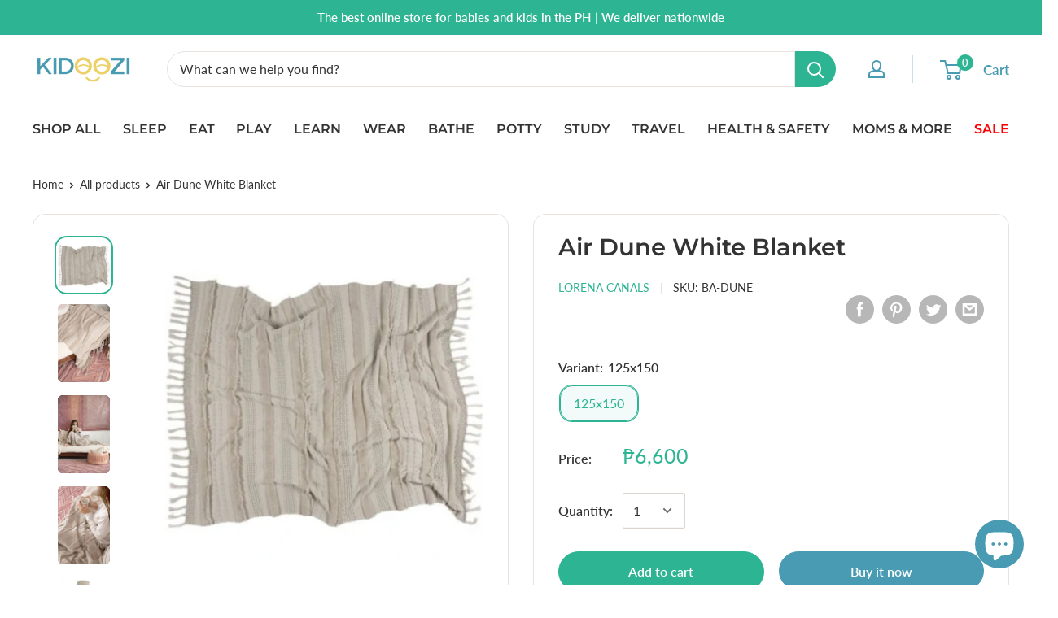

--- FILE ---
content_type: text/html; charset=utf-8
request_url: https://kidoozi.com/products/lorena-canals-air-dune-white-blanket
body_size: 34524
content:
<!doctype html>

<html class="no-js" lang="en">
  <head>
    <meta name="facebook-domain-verification" content="fz9dwybusoqb04u48q3y8ved5p3kbk" />
    <meta charset="utf-8">
    <meta name="viewport" content="width=device-width, initial-scale=1.0, height=device-height, minimum-scale=1.0, maximum-scale=1.0">
    <meta name="theme-color" content="#2db492"><title>Air Dune White Blanket
</title><meta name="description" content="An original blanket that completes the Early Hours collection! Perfect for the sofa or the edge of the bed, will give a cozy touch to any room or lounge. 100% cotton knitted in tricot and Dune White color with fringes and different textures. 100% cotton: product made of top quality cotton. Handmade: each pompon or tass"><link rel="canonical" href="https://kidoozi.com/products/lorena-canals-air-dune-white-blanket"><link rel="shortcut icon" href="//kidoozi.com/cdn/shop/files/Kidoozi_Icon_96x96.jpg?v=1614290460" type="image/png"><link rel="preload" as="style" href="//kidoozi.com/cdn/shop/t/3/assets/theme.min.css?v=83892958887105257031601609739">
    <link rel="preconnect" href="https://cdn.shopify.com">
    <link rel="preconnect" href="https://fonts.shopifycdn.com">
    <link rel="dns-prefetch" href="https://productreviews.shopifycdn.com">
    <link rel="dns-prefetch" href="https://ajax.googleapis.com">
    <link rel="dns-prefetch" href="https://maps.googleapis.com">
    <link rel="dns-prefetch" href="https://maps.gstatic.com">

    <meta property="og:type" content="product">
  <meta property="og:title" content="Air Dune White Blanket"><meta property="og:image" content="http://kidoozi.com/cdn/shop/products/image_1024x1024_a4fe53a9-2da1-4566-a073-a86cab1bb1c6_1024x.jpg?v=1646107011">
    <meta property="og:image:secure_url" content="https://kidoozi.com/cdn/shop/products/image_1024x1024_a4fe53a9-2da1-4566-a073-a86cab1bb1c6_1024x.jpg?v=1646107011"><meta property="og:image" content="http://kidoozi.com/cdn/shop/products/image_1024x1024_9d2d7ef3-371a-431a-a8ce-fa29174c283c_1024x.jpg?v=1646106974">
    <meta property="og:image:secure_url" content="https://kidoozi.com/cdn/shop/products/image_1024x1024_9d2d7ef3-371a-431a-a8ce-fa29174c283c_1024x.jpg?v=1646106974"><meta property="og:image" content="http://kidoozi.com/cdn/shop/products/image_1024x1024_7169a76a-611c-49ac-87c8-457ab781240c_1024x.jpg?v=1646106979">
    <meta property="og:image:secure_url" content="https://kidoozi.com/cdn/shop/products/image_1024x1024_7169a76a-611c-49ac-87c8-457ab781240c_1024x.jpg?v=1646106979"><meta property="product:price:amount" content="6,600.00">
  <meta property="product:price:currency" content="PHP"><meta property="og:description" content="An original blanket that completes the Early Hours collection! Perfect for the sofa or the edge of the bed, will give a cozy touch to any room or lounge. 100% cotton knitted in tricot and Dune White color with fringes and different textures. 100% cotton: product made of top quality cotton. Handmade: each pompon or tass"><meta property="og:url" content="https://kidoozi.com/products/lorena-canals-air-dune-white-blanket">
<meta property="og:site_name" content="KIDOOZI"><meta name="twitter:card" content="summary"><meta name="twitter:title" content="Air Dune White Blanket">
  <meta name="twitter:description" content="An original blanket that completes the Early Hours collection! Perfect for the sofa or the edge of the bed, will give a cozy touch to any room or lounge. 100% cotton knitted in tricot and Dune White color with fringes and different textures. 100% cotton: product made of top quality cotton. Handmade: each pompon or tassel is sewn one by one and hand dyed. Eco-friendly: 100% natural cotton and nontoxic dyes. Easy to combine: you can combine it with our rugs and cushions to create a cozy and comfortable atmosphere. Domestically washable: easy to wash, and can be washed in a conventional washing machine. Size: 125 x 150 cm Composition 100% Cotton. Quality Each item is unique and different. We take care of every detail. This is a handmade product. Due to that, there may be minor variations in shape">
  <meta name="twitter:image" content="https://kidoozi.com/cdn/shop/products/image_1024x1024_a4fe53a9-2da1-4566-a073-a86cab1bb1c6_600x600_crop_center.jpg?v=1646107011">
    <link rel="preload" href="//kidoozi.com/cdn/fonts/montserrat/montserrat_n6.1326b3e84230700ef15b3a29fb520639977513e0.woff2" as="font" type="font/woff2" crossorigin>
<link rel="preload" href="//kidoozi.com/cdn/fonts/montserrat/montserrat_i6.e90155dd2f004112a61c0322d66d1f59dadfa84b.woff2" as="font" type="font/woff2" crossorigin>
<link rel="preload" href="//kidoozi.com/cdn/fonts/lato/lato_n4.c3b93d431f0091c8be23185e15c9d1fee1e971c5.woff2" as="font" type="font/woff2" crossorigin>
<link rel="preload" href="//kidoozi.com/cdn/fonts/lato/lato_n7.900f219bc7337bc57a7a2151983f0a4a4d9d5dcf.woff2" as="font" type="font/woff2" crossorigin>
<link rel="preload" href="//kidoozi.com/cdn/fonts/lato/lato_i4.09c847adc47c2fefc3368f2e241a3712168bc4b6.woff2" as="font" type="font/woff2" crossorigin>
<link rel="preload" href="//kidoozi.com/cdn/fonts/lato/lato_i7.16ba75868b37083a879b8dd9f2be44e067dfbf92.woff2" as="font" type="font/woff2" crossorigin>
<link rel="preload" href="//kidoozi.com/cdn/shop/t/3/assets/font-theme-star.woff2?v=176977276741202493121589470016" as="font" type="font/woff2" crossorigin><link rel="preload" href="//kidoozi.com/cdn/fonts/lato/lato_n6.38d0e3b23b74a60f769c51d1df73fac96c580d59.woff2" as="font" type="font/woff2" crossorigin><style>
  /* We load the font used for the integration with Shopify Reviews to load our own stars */
  @font-face {
    font-family: "font-theme-star";
    src: url(//kidoozi.com/cdn/shop/t/3/assets/font-theme-star.eot?v=178649971611478077551589470015);
    src: url(//kidoozi.com/cdn/shop/t/3/assets/font-theme-star.eot?%23iefix&v=178649971611478077551589470015) format("embedded-opentype"), url(//kidoozi.com/cdn/shop/t/3/assets/font-theme-star.woff2?v=176977276741202493121589470016) format("woff2"), url(//kidoozi.com/cdn/shop/t/3/assets/font-theme-star.ttf?v=17527569363257290761589470016) format("truetype");
    font-weight: normal;
    font-style: normal;
    font-display: fallback;
  }

  @font-face {
  font-family: Montserrat;
  font-weight: 600;
  font-style: normal;
  font-display: fallback;
  src: url("//kidoozi.com/cdn/fonts/montserrat/montserrat_n6.1326b3e84230700ef15b3a29fb520639977513e0.woff2") format("woff2"),
       url("//kidoozi.com/cdn/fonts/montserrat/montserrat_n6.652f051080eb14192330daceed8cd53dfdc5ead9.woff") format("woff");
}

  @font-face {
  font-family: Lato;
  font-weight: 400;
  font-style: normal;
  font-display: fallback;
  src: url("//kidoozi.com/cdn/fonts/lato/lato_n4.c3b93d431f0091c8be23185e15c9d1fee1e971c5.woff2") format("woff2"),
       url("//kidoozi.com/cdn/fonts/lato/lato_n4.d5c00c781efb195594fd2fd4ad04f7882949e327.woff") format("woff");
}

@font-face {
  font-family: Lato;
  font-weight: 600;
  font-style: normal;
  font-display: fallback;
  src: url("//kidoozi.com/cdn/fonts/lato/lato_n6.38d0e3b23b74a60f769c51d1df73fac96c580d59.woff2") format("woff2"),
       url("//kidoozi.com/cdn/fonts/lato/lato_n6.3365366161bdcc36a3f97cfbb23954d8c4bf4079.woff") format("woff");
}

@font-face {
  font-family: Montserrat;
  font-weight: 600;
  font-style: italic;
  font-display: fallback;
  src: url("//kidoozi.com/cdn/fonts/montserrat/montserrat_i6.e90155dd2f004112a61c0322d66d1f59dadfa84b.woff2") format("woff2"),
       url("//kidoozi.com/cdn/fonts/montserrat/montserrat_i6.41470518d8e9d7f1bcdd29a447c2397e5393943f.woff") format("woff");
}


  @font-face {
  font-family: Lato;
  font-weight: 700;
  font-style: normal;
  font-display: fallback;
  src: url("//kidoozi.com/cdn/fonts/lato/lato_n7.900f219bc7337bc57a7a2151983f0a4a4d9d5dcf.woff2") format("woff2"),
       url("//kidoozi.com/cdn/fonts/lato/lato_n7.a55c60751adcc35be7c4f8a0313f9698598612ee.woff") format("woff");
}

  @font-face {
  font-family: Lato;
  font-weight: 400;
  font-style: italic;
  font-display: fallback;
  src: url("//kidoozi.com/cdn/fonts/lato/lato_i4.09c847adc47c2fefc3368f2e241a3712168bc4b6.woff2") format("woff2"),
       url("//kidoozi.com/cdn/fonts/lato/lato_i4.3c7d9eb6c1b0a2bf62d892c3ee4582b016d0f30c.woff") format("woff");
}

  @font-face {
  font-family: Lato;
  font-weight: 700;
  font-style: italic;
  font-display: fallback;
  src: url("//kidoozi.com/cdn/fonts/lato/lato_i7.16ba75868b37083a879b8dd9f2be44e067dfbf92.woff2") format("woff2"),
       url("//kidoozi.com/cdn/fonts/lato/lato_i7.4c07c2b3b7e64ab516aa2f2081d2bb0366b9dce8.woff") format("woff");
}


  :root {
    --default-text-font-size : 15px;
    --base-text-font-size    : 16px;
    --heading-font-family    : Montserrat, sans-serif;
    --heading-font-weight    : 600;
    --heading-font-style     : normal;
    --text-font-family       : Lato, sans-serif;
    --text-font-weight       : 400;
    --text-font-style        : normal;
    --text-font-bolder-weight: 600;
    --text-link-decoration   : normal;

    --text-color               : #333333;
    --text-color-rgb           : 51, 51, 51;
    --heading-color            : #333333;
    --border-color             : #e7e2de;
    --border-color-rgb         : 231, 226, 222;
    --form-border-color        : #dcd5cf;
    --accent-color             : #2db492;
    --accent-color-rgb         : 45, 180, 146;
    --link-color               : #2db492;
    --link-color-hover         : #1e7760;
    --background               : #ffffff;
    --secondary-background     : #ffffff;
    --secondary-background-rgb : 255, 255, 255;
    --accent-background        : rgba(45, 180, 146, 0.08);

    --error-color       : #f71b1b;
    --error-background  : rgba(247, 27, 27, 0.07);
    --success-color     : #48b448;
    --success-background: rgba(72, 180, 72, 0.11);

    --primary-button-background      : #2db492;
    --primary-button-background-rgb  : 45, 180, 146;
    --primary-button-text-color      : #ffffff;
    --secondary-button-background    : #489bb2;
    --secondary-button-background-rgb: 72, 155, 178;
    --secondary-button-text-color    : #ffffff;

    --header-background      : #ffffff;
    --header-text-color      : #489bb2;
    --header-light-text-color: #489bb2;
    --header-border-color    : rgba(72, 155, 178, 0.3);
    --header-accent-color    : #2db492;
    
    --footer-background      : #489bb2;
    --footer-text-color      : #ffffff;
    --footer-link-hover-color: #ecd166;

    --flickity-arrow-color: #bcaea3;--product-on-sale-accent           : #f7665f;
    --product-on-sale-accent-rgb       : 247, 102, 95;
    --product-on-sale-color            : #000000;
    --product-in-stock-color           : #73d673;
    --product-low-stock-color          : #f7665f;
    --product-sold-out-color           : #d1d1d4;
    --product-custom-label-1-background: #ff6128;
    --product-custom-label-1-color     : #ffffff;
    --product-custom-label-2-background: #a95ebe;
    --product-custom-label-2-color     : #ffffff;
    --product-review-star-color        : #ecd166;

    --mobile-container-gutter : 20px;
    --desktop-container-gutter: 40px;
  }
</style>

<script>
  // IE11 does not have support for CSS variables, so we have to polyfill them
  if (!(((window || {}).CSS || {}).supports && window.CSS.supports('(--a: 0)'))) {
    const script = document.createElement('script');
    script.type = 'text/javascript';
    script.src = 'https://cdn.jsdelivr.net/npm/css-vars-ponyfill@2';
    script.onload = function() {
      cssVars({});
    };

    document.getElementsByTagName('head')[0].appendChild(script);
  }
</script>

    <script>window.performance && window.performance.mark && window.performance.mark('shopify.content_for_header.start');</script><meta name="google-site-verification" content="fDbkjQHi3zzVXJdoiRIpyHtndW7nFSkbsgo8ZwQf8z0">
<meta id="shopify-digital-wallet" name="shopify-digital-wallet" content="/27492483145/digital_wallets/dialog">
<link rel="alternate" type="application/json+oembed" href="https://kidoozi.com/products/lorena-canals-air-dune-white-blanket.oembed">
<script async="async" src="/checkouts/internal/preloads.js?locale=en-PH"></script>
<script id="shopify-features" type="application/json">{"accessToken":"5437e76bc68b546fe0630ce9db2f2e27","betas":["rich-media-storefront-analytics"],"domain":"kidoozi.com","predictiveSearch":true,"shopId":27492483145,"locale":"en"}</script>
<script>var Shopify = Shopify || {};
Shopify.shop = "kidooziph.myshopify.com";
Shopify.locale = "en";
Shopify.currency = {"active":"PHP","rate":"1.0"};
Shopify.country = "PH";
Shopify.theme = {"name":"Warehouse","id":80554393673,"schema_name":"Warehouse","schema_version":"1.9.1","theme_store_id":871,"role":"main"};
Shopify.theme.handle = "null";
Shopify.theme.style = {"id":null,"handle":null};
Shopify.cdnHost = "kidoozi.com/cdn";
Shopify.routes = Shopify.routes || {};
Shopify.routes.root = "/";</script>
<script type="module">!function(o){(o.Shopify=o.Shopify||{}).modules=!0}(window);</script>
<script>!function(o){function n(){var o=[];function n(){o.push(Array.prototype.slice.apply(arguments))}return n.q=o,n}var t=o.Shopify=o.Shopify||{};t.loadFeatures=n(),t.autoloadFeatures=n()}(window);</script>
<script id="shop-js-analytics" type="application/json">{"pageType":"product"}</script>
<script defer="defer" async type="module" src="//kidoozi.com/cdn/shopifycloud/shop-js/modules/v2/client.init-shop-cart-sync_BT-GjEfc.en.esm.js"></script>
<script defer="defer" async type="module" src="//kidoozi.com/cdn/shopifycloud/shop-js/modules/v2/chunk.common_D58fp_Oc.esm.js"></script>
<script defer="defer" async type="module" src="//kidoozi.com/cdn/shopifycloud/shop-js/modules/v2/chunk.modal_xMitdFEc.esm.js"></script>
<script type="module">
  await import("//kidoozi.com/cdn/shopifycloud/shop-js/modules/v2/client.init-shop-cart-sync_BT-GjEfc.en.esm.js");
await import("//kidoozi.com/cdn/shopifycloud/shop-js/modules/v2/chunk.common_D58fp_Oc.esm.js");
await import("//kidoozi.com/cdn/shopifycloud/shop-js/modules/v2/chunk.modal_xMitdFEc.esm.js");

  window.Shopify.SignInWithShop?.initShopCartSync?.({"fedCMEnabled":true,"windoidEnabled":true});

</script>
<script>(function() {
  var isLoaded = false;
  function asyncLoad() {
    if (isLoaded) return;
    isLoaded = true;
    var urls = ["https:\/\/js.smile.io\/v1\/smile-shopify.js?shop=kidooziph.myshopify.com","https:\/\/swymv3free-01.azureedge.net\/code\/swym-shopify.js?shop=kidooziph.myshopify.com","https:\/\/cdn.nfcube.com\/instafeed-c4082033e8fe5a25c05e8ae4d386fe84.js?shop=kidooziph.myshopify.com"];
    for (var i = 0; i < urls.length; i++) {
      var s = document.createElement('script');
      s.type = 'text/javascript';
      s.async = true;
      s.src = urls[i];
      var x = document.getElementsByTagName('script')[0];
      x.parentNode.insertBefore(s, x);
    }
  };
  if(window.attachEvent) {
    window.attachEvent('onload', asyncLoad);
  } else {
    window.addEventListener('load', asyncLoad, false);
  }
})();</script>
<script id="__st">var __st={"a":27492483145,"offset":28800,"reqid":"9839a4a0-7f8e-40fa-9978-f14033e69cd3-1769246092","pageurl":"kidoozi.com\/products\/lorena-canals-air-dune-white-blanket","u":"d006a62296e6","p":"product","rtyp":"product","rid":7174514770111};</script>
<script>window.ShopifyPaypalV4VisibilityTracking = true;</script>
<script id="captcha-bootstrap">!function(){'use strict';const t='contact',e='account',n='new_comment',o=[[t,t],['blogs',n],['comments',n],[t,'customer']],c=[[e,'customer_login'],[e,'guest_login'],[e,'recover_customer_password'],[e,'create_customer']],r=t=>t.map((([t,e])=>`form[action*='/${t}']:not([data-nocaptcha='true']) input[name='form_type'][value='${e}']`)).join(','),a=t=>()=>t?[...document.querySelectorAll(t)].map((t=>t.form)):[];function s(){const t=[...o],e=r(t);return a(e)}const i='password',u='form_key',d=['recaptcha-v3-token','g-recaptcha-response','h-captcha-response',i],f=()=>{try{return window.sessionStorage}catch{return}},m='__shopify_v',_=t=>t.elements[u];function p(t,e,n=!1){try{const o=window.sessionStorage,c=JSON.parse(o.getItem(e)),{data:r}=function(t){const{data:e,action:n}=t;return t[m]||n?{data:e,action:n}:{data:t,action:n}}(c);for(const[e,n]of Object.entries(r))t.elements[e]&&(t.elements[e].value=n);n&&o.removeItem(e)}catch(o){console.error('form repopulation failed',{error:o})}}const l='form_type',E='cptcha';function T(t){t.dataset[E]=!0}const w=window,h=w.document,L='Shopify',v='ce_forms',y='captcha';let A=!1;((t,e)=>{const n=(g='f06e6c50-85a8-45c8-87d0-21a2b65856fe',I='https://cdn.shopify.com/shopifycloud/storefront-forms-hcaptcha/ce_storefront_forms_captcha_hcaptcha.v1.5.2.iife.js',D={infoText:'Protected by hCaptcha',privacyText:'Privacy',termsText:'Terms'},(t,e,n)=>{const o=w[L][v],c=o.bindForm;if(c)return c(t,g,e,D).then(n);var r;o.q.push([[t,g,e,D],n]),r=I,A||(h.body.append(Object.assign(h.createElement('script'),{id:'captcha-provider',async:!0,src:r})),A=!0)});var g,I,D;w[L]=w[L]||{},w[L][v]=w[L][v]||{},w[L][v].q=[],w[L][y]=w[L][y]||{},w[L][y].protect=function(t,e){n(t,void 0,e),T(t)},Object.freeze(w[L][y]),function(t,e,n,w,h,L){const[v,y,A,g]=function(t,e,n){const i=e?o:[],u=t?c:[],d=[...i,...u],f=r(d),m=r(i),_=r(d.filter((([t,e])=>n.includes(e))));return[a(f),a(m),a(_),s()]}(w,h,L),I=t=>{const e=t.target;return e instanceof HTMLFormElement?e:e&&e.form},D=t=>v().includes(t);t.addEventListener('submit',(t=>{const e=I(t);if(!e)return;const n=D(e)&&!e.dataset.hcaptchaBound&&!e.dataset.recaptchaBound,o=_(e),c=g().includes(e)&&(!o||!o.value);(n||c)&&t.preventDefault(),c&&!n&&(function(t){try{if(!f())return;!function(t){const e=f();if(!e)return;const n=_(t);if(!n)return;const o=n.value;o&&e.removeItem(o)}(t);const e=Array.from(Array(32),(()=>Math.random().toString(36)[2])).join('');!function(t,e){_(t)||t.append(Object.assign(document.createElement('input'),{type:'hidden',name:u})),t.elements[u].value=e}(t,e),function(t,e){const n=f();if(!n)return;const o=[...t.querySelectorAll(`input[type='${i}']`)].map((({name:t})=>t)),c=[...d,...o],r={};for(const[a,s]of new FormData(t).entries())c.includes(a)||(r[a]=s);n.setItem(e,JSON.stringify({[m]:1,action:t.action,data:r}))}(t,e)}catch(e){console.error('failed to persist form',e)}}(e),e.submit())}));const S=(t,e)=>{t&&!t.dataset[E]&&(n(t,e.some((e=>e===t))),T(t))};for(const o of['focusin','change'])t.addEventListener(o,(t=>{const e=I(t);D(e)&&S(e,y())}));const B=e.get('form_key'),M=e.get(l),P=B&&M;t.addEventListener('DOMContentLoaded',(()=>{const t=y();if(P)for(const e of t)e.elements[l].value===M&&p(e,B);[...new Set([...A(),...v().filter((t=>'true'===t.dataset.shopifyCaptcha))])].forEach((e=>S(e,t)))}))}(h,new URLSearchParams(w.location.search),n,t,e,['guest_login'])})(!0,!0)}();</script>
<script integrity="sha256-4kQ18oKyAcykRKYeNunJcIwy7WH5gtpwJnB7kiuLZ1E=" data-source-attribution="shopify.loadfeatures" defer="defer" src="//kidoozi.com/cdn/shopifycloud/storefront/assets/storefront/load_feature-a0a9edcb.js" crossorigin="anonymous"></script>
<script data-source-attribution="shopify.dynamic_checkout.dynamic.init">var Shopify=Shopify||{};Shopify.PaymentButton=Shopify.PaymentButton||{isStorefrontPortableWallets:!0,init:function(){window.Shopify.PaymentButton.init=function(){};var t=document.createElement("script");t.src="https://kidoozi.com/cdn/shopifycloud/portable-wallets/latest/portable-wallets.en.js",t.type="module",document.head.appendChild(t)}};
</script>
<script data-source-attribution="shopify.dynamic_checkout.buyer_consent">
  function portableWalletsHideBuyerConsent(e){var t=document.getElementById("shopify-buyer-consent"),n=document.getElementById("shopify-subscription-policy-button");t&&n&&(t.classList.add("hidden"),t.setAttribute("aria-hidden","true"),n.removeEventListener("click",e))}function portableWalletsShowBuyerConsent(e){var t=document.getElementById("shopify-buyer-consent"),n=document.getElementById("shopify-subscription-policy-button");t&&n&&(t.classList.remove("hidden"),t.removeAttribute("aria-hidden"),n.addEventListener("click",e))}window.Shopify?.PaymentButton&&(window.Shopify.PaymentButton.hideBuyerConsent=portableWalletsHideBuyerConsent,window.Shopify.PaymentButton.showBuyerConsent=portableWalletsShowBuyerConsent);
</script>
<script>
  function portableWalletsCleanup(e){e&&e.src&&console.error("Failed to load portable wallets script "+e.src);var t=document.querySelectorAll("shopify-accelerated-checkout .shopify-payment-button__skeleton, shopify-accelerated-checkout-cart .wallet-cart-button__skeleton"),e=document.getElementById("shopify-buyer-consent");for(let e=0;e<t.length;e++)t[e].remove();e&&e.remove()}function portableWalletsNotLoadedAsModule(e){e instanceof ErrorEvent&&"string"==typeof e.message&&e.message.includes("import.meta")&&"string"==typeof e.filename&&e.filename.includes("portable-wallets")&&(window.removeEventListener("error",portableWalletsNotLoadedAsModule),window.Shopify.PaymentButton.failedToLoad=e,"loading"===document.readyState?document.addEventListener("DOMContentLoaded",window.Shopify.PaymentButton.init):window.Shopify.PaymentButton.init())}window.addEventListener("error",portableWalletsNotLoadedAsModule);
</script>

<script type="module" src="https://kidoozi.com/cdn/shopifycloud/portable-wallets/latest/portable-wallets.en.js" onError="portableWalletsCleanup(this)" crossorigin="anonymous"></script>
<script nomodule>
  document.addEventListener("DOMContentLoaded", portableWalletsCleanup);
</script>

<link id="shopify-accelerated-checkout-styles" rel="stylesheet" media="screen" href="https://kidoozi.com/cdn/shopifycloud/portable-wallets/latest/accelerated-checkout-backwards-compat.css" crossorigin="anonymous">
<style id="shopify-accelerated-checkout-cart">
        #shopify-buyer-consent {
  margin-top: 1em;
  display: inline-block;
  width: 100%;
}

#shopify-buyer-consent.hidden {
  display: none;
}

#shopify-subscription-policy-button {
  background: none;
  border: none;
  padding: 0;
  text-decoration: underline;
  font-size: inherit;
  cursor: pointer;
}

#shopify-subscription-policy-button::before {
  box-shadow: none;
}

      </style>

<script>window.performance && window.performance.mark && window.performance.mark('shopify.content_for_header.end');</script>

    <link rel="stylesheet" href="//kidoozi.com/cdn/shop/t/3/assets/theme.min.css?v=83892958887105257031601609739">

    
  <script type="application/ld+json">
  {
    "@context": "http://schema.org",
    "@type": "Product",
    "offers": [{
          "@type": "Offer",
          "name": "125x150",
          "availability":"https://schema.org/InStock",
          "price": 6600.0,
          "priceCurrency": "PHP",
          "priceValidUntil": "2026-02-03","sku": "BA-DUNE","url": "/products/lorena-canals-air-dune-white-blanket/products/lorena-canals-air-dune-white-blanket?variant=41343232540863"
        }
],
    "brand": {
      "name": "LORENA CANALS"
    },
    "name": "Air Dune White Blanket",
    "description": "An original blanket that completes the Early Hours collection! Perfect for the sofa or the edge of the bed, will give a cozy touch to any room or lounge. 100% cotton knitted in tricot and Dune White color with fringes and different textures.\n\n100% cotton: product made of top quality cotton.\nHandmade: each pompon or tassel is sewn one by one and hand dyed.\nEco-friendly: 100% natural cotton and nontoxic dyes.\nEasy to combine: you can combine it with our rugs and cushions to create a cozy and comfortable atmosphere.\nDomestically washable: easy to wash, and can be washed in a conventional washing machine.\nSize: 125 x 150 cm\nComposition\n100% Cotton.\nQuality\nEach item is unique and different. We take care of every detail. This is a handmade product. Due to that, there may be minor variations in shape and color.\nA product that meets all the safety and quality standards for kids.\nThe product has the following certificates: ISO 9001, ISO 14001, ISO 18001 and AITEX.\nWe only use non toxic dyes as we are an environmentally responsible company.\nMade in India.",
    "category": "Swaddles \u0026 Blankets",
    "url": "/products/lorena-canals-air-dune-white-blanket/products/lorena-canals-air-dune-white-blanket",
    "sku": "BA-DUNE",
    "image": {
      "@type": "ImageObject",
      "url": "https://kidoozi.com/cdn/shop/products/image_1024x1024_a4fe53a9-2da1-4566-a073-a86cab1bb1c6_1024x.jpg?v=1646107011",
      "image": "https://kidoozi.com/cdn/shop/products/image_1024x1024_a4fe53a9-2da1-4566-a073-a86cab1bb1c6_1024x.jpg?v=1646107011",
      "name": "#variant_125x150",
      "width": "1024",
      "height": "1024"
    }
  }
  </script>



  <script type="application/ld+json">
  {
    "@context": "http://schema.org",
    "@type": "BreadcrumbList",
  "itemListElement": [{
      "@type": "ListItem",
      "position": 1,
      "name": "Home",
      "item": "https://kidoozi.com"
    },{
          "@type": "ListItem",
          "position": 2,
          "name": "Air Dune White Blanket",
          "item": "https://kidoozi.com/products/lorena-canals-air-dune-white-blanket"
        }]
  }
  </script>


    <script>
      // This allows to expose several variables to the global scope, to be used in scripts
      window.theme = {
        pageType: "product",
        cartCount: 0,
        moneyFormat: "₱{{amount}}",
        moneyWithCurrencyFormat: "₱{{amount}} PHP",
        showDiscount: true,
        discountMode: "percentage",
        searchMode: "product,article,page",
        cartType: "drawer"
      };

      window.routes = {
        rootUrl: "\/",
        cartUrl: "\/cart",
        cartAddUrl: "\/cart\/add",
        cartChangeUrl: "\/cart\/change",
        searchUrl: "\/search",
        productRecommendationsUrl: "\/recommendations\/products"
      };

      window.languages = {
        collectionOnSaleLabel: "Save {{savings}}",
        productFormUnavailable: "Unavailable",
        productFormAddToCart: "Add to cart",
        productFormSoldOut: "Sold out",
        shippingEstimatorNoResults: "No shipping could be found for your address.",
        shippingEstimatorOneResult: "There is one shipping rate for your address:",
        shippingEstimatorMultipleResults: "There are {{count}} shipping rates for your address:",
        shippingEstimatorErrors: "There are some errors:"
      };

      window.lazySizesConfig = {
        loadHidden: false,
        hFac: 0.8,
        expFactor: 3,
        customMedia: {
          '--phone': '(max-width: 640px)',
          '--tablet': '(min-width: 641px) and (max-width: 1023px)',
          '--lap': '(min-width: 1024px)'
        }
      };

      document.documentElement.className = document.documentElement.className.replace('no-js', 'js');
    </script><script src="//polyfill-fastly.net/v3/polyfill.min.js?unknown=polyfill&features=fetch,Element.prototype.closest,Element.prototype.matches,Element.prototype.remove,Element.prototype.classList,Array.prototype.includes,Array.prototype.fill,String.prototype.includes,String.prototype.padStart,Object.assign,CustomEvent,Intl,URL,DOMTokenList,IntersectionObserver,IntersectionObserverEntry" defer></script>
    <script src="//kidoozi.com/cdn/shop/t/3/assets/theme.min.js?v=140240430472911259711590567375" defer></script>
    <script src="//kidoozi.com/cdn/shop/t/3/assets/custom.js?v=90373254691674712701589470015" defer></script>

    <script>
      (function () {
        window.onpageshow = function() {
          // We force re-freshing the cart content onpageshow, as most browsers will serve a cache copy when hitting the
          // back button, which cause staled data
          document.documentElement.dispatchEvent(new CustomEvent('cart:refresh', {
            bubbles: true,
            detail: {scrollToTop: false}
          }));
        };
      })();
    </script>
    <script src="https://cdnjs.cloudflare.com/ajax/libs/jquery/3.2.1/jquery.min.js"></script>
  <!-- BEGIN app block: shopify://apps/instafeed/blocks/head-block/c447db20-095d-4a10-9725-b5977662c9d5 --><link rel="preconnect" href="https://cdn.nfcube.com/">
<link rel="preconnect" href="https://scontent.cdninstagram.com/">


  <script>
    document.addEventListener('DOMContentLoaded', function () {
      let instafeedScript = document.createElement('script');

      
        instafeedScript.src = 'https://cdn.nfcube.com/instafeed-c4082033e8fe5a25c05e8ae4d386fe84.js';
      

      document.body.appendChild(instafeedScript);
    });
  </script>





<!-- END app block --><script src="https://cdn.shopify.com/extensions/e8878072-2f6b-4e89-8082-94b04320908d/inbox-1254/assets/inbox-chat-loader.js" type="text/javascript" defer="defer"></script>
<script src="https://cdn.shopify.com/extensions/4e276193-403c-423f-833c-fefed71819cf/forms-2298/assets/shopify-forms-loader.js" type="text/javascript" defer="defer"></script>
<link href="https://monorail-edge.shopifysvc.com" rel="dns-prefetch">
<script>(function(){if ("sendBeacon" in navigator && "performance" in window) {try {var session_token_from_headers = performance.getEntriesByType('navigation')[0].serverTiming.find(x => x.name == '_s').description;} catch {var session_token_from_headers = undefined;}var session_cookie_matches = document.cookie.match(/_shopify_s=([^;]*)/);var session_token_from_cookie = session_cookie_matches && session_cookie_matches.length === 2 ? session_cookie_matches[1] : "";var session_token = session_token_from_headers || session_token_from_cookie || "";function handle_abandonment_event(e) {var entries = performance.getEntries().filter(function(entry) {return /monorail-edge.shopifysvc.com/.test(entry.name);});if (!window.abandonment_tracked && entries.length === 0) {window.abandonment_tracked = true;var currentMs = Date.now();var navigation_start = performance.timing.navigationStart;var payload = {shop_id: 27492483145,url: window.location.href,navigation_start,duration: currentMs - navigation_start,session_token,page_type: "product"};window.navigator.sendBeacon("https://monorail-edge.shopifysvc.com/v1/produce", JSON.stringify({schema_id: "online_store_buyer_site_abandonment/1.1",payload: payload,metadata: {event_created_at_ms: currentMs,event_sent_at_ms: currentMs}}));}}window.addEventListener('pagehide', handle_abandonment_event);}}());</script>
<script id="web-pixels-manager-setup">(function e(e,d,r,n,o){if(void 0===o&&(o={}),!Boolean(null===(a=null===(i=window.Shopify)||void 0===i?void 0:i.analytics)||void 0===a?void 0:a.replayQueue)){var i,a;window.Shopify=window.Shopify||{};var t=window.Shopify;t.analytics=t.analytics||{};var s=t.analytics;s.replayQueue=[],s.publish=function(e,d,r){return s.replayQueue.push([e,d,r]),!0};try{self.performance.mark("wpm:start")}catch(e){}var l=function(){var e={modern:/Edge?\/(1{2}[4-9]|1[2-9]\d|[2-9]\d{2}|\d{4,})\.\d+(\.\d+|)|Firefox\/(1{2}[4-9]|1[2-9]\d|[2-9]\d{2}|\d{4,})\.\d+(\.\d+|)|Chrom(ium|e)\/(9{2}|\d{3,})\.\d+(\.\d+|)|(Maci|X1{2}).+ Version\/(15\.\d+|(1[6-9]|[2-9]\d|\d{3,})\.\d+)([,.]\d+|)( \(\w+\)|)( Mobile\/\w+|) Safari\/|Chrome.+OPR\/(9{2}|\d{3,})\.\d+\.\d+|(CPU[ +]OS|iPhone[ +]OS|CPU[ +]iPhone|CPU IPhone OS|CPU iPad OS)[ +]+(15[._]\d+|(1[6-9]|[2-9]\d|\d{3,})[._]\d+)([._]\d+|)|Android:?[ /-](13[3-9]|1[4-9]\d|[2-9]\d{2}|\d{4,})(\.\d+|)(\.\d+|)|Android.+Firefox\/(13[5-9]|1[4-9]\d|[2-9]\d{2}|\d{4,})\.\d+(\.\d+|)|Android.+Chrom(ium|e)\/(13[3-9]|1[4-9]\d|[2-9]\d{2}|\d{4,})\.\d+(\.\d+|)|SamsungBrowser\/([2-9]\d|\d{3,})\.\d+/,legacy:/Edge?\/(1[6-9]|[2-9]\d|\d{3,})\.\d+(\.\d+|)|Firefox\/(5[4-9]|[6-9]\d|\d{3,})\.\d+(\.\d+|)|Chrom(ium|e)\/(5[1-9]|[6-9]\d|\d{3,})\.\d+(\.\d+|)([\d.]+$|.*Safari\/(?![\d.]+ Edge\/[\d.]+$))|(Maci|X1{2}).+ Version\/(10\.\d+|(1[1-9]|[2-9]\d|\d{3,})\.\d+)([,.]\d+|)( \(\w+\)|)( Mobile\/\w+|) Safari\/|Chrome.+OPR\/(3[89]|[4-9]\d|\d{3,})\.\d+\.\d+|(CPU[ +]OS|iPhone[ +]OS|CPU[ +]iPhone|CPU IPhone OS|CPU iPad OS)[ +]+(10[._]\d+|(1[1-9]|[2-9]\d|\d{3,})[._]\d+)([._]\d+|)|Android:?[ /-](13[3-9]|1[4-9]\d|[2-9]\d{2}|\d{4,})(\.\d+|)(\.\d+|)|Mobile Safari.+OPR\/([89]\d|\d{3,})\.\d+\.\d+|Android.+Firefox\/(13[5-9]|1[4-9]\d|[2-9]\d{2}|\d{4,})\.\d+(\.\d+|)|Android.+Chrom(ium|e)\/(13[3-9]|1[4-9]\d|[2-9]\d{2}|\d{4,})\.\d+(\.\d+|)|Android.+(UC? ?Browser|UCWEB|U3)[ /]?(15\.([5-9]|\d{2,})|(1[6-9]|[2-9]\d|\d{3,})\.\d+)\.\d+|SamsungBrowser\/(5\.\d+|([6-9]|\d{2,})\.\d+)|Android.+MQ{2}Browser\/(14(\.(9|\d{2,})|)|(1[5-9]|[2-9]\d|\d{3,})(\.\d+|))(\.\d+|)|K[Aa][Ii]OS\/(3\.\d+|([4-9]|\d{2,})\.\d+)(\.\d+|)/},d=e.modern,r=e.legacy,n=navigator.userAgent;return n.match(d)?"modern":n.match(r)?"legacy":"unknown"}(),u="modern"===l?"modern":"legacy",c=(null!=n?n:{modern:"",legacy:""})[u],f=function(e){return[e.baseUrl,"/wpm","/b",e.hashVersion,"modern"===e.buildTarget?"m":"l",".js"].join("")}({baseUrl:d,hashVersion:r,buildTarget:u}),m=function(e){var d=e.version,r=e.bundleTarget,n=e.surface,o=e.pageUrl,i=e.monorailEndpoint;return{emit:function(e){var a=e.status,t=e.errorMsg,s=(new Date).getTime(),l=JSON.stringify({metadata:{event_sent_at_ms:s},events:[{schema_id:"web_pixels_manager_load/3.1",payload:{version:d,bundle_target:r,page_url:o,status:a,surface:n,error_msg:t},metadata:{event_created_at_ms:s}}]});if(!i)return console&&console.warn&&console.warn("[Web Pixels Manager] No Monorail endpoint provided, skipping logging."),!1;try{return self.navigator.sendBeacon.bind(self.navigator)(i,l)}catch(e){}var u=new XMLHttpRequest;try{return u.open("POST",i,!0),u.setRequestHeader("Content-Type","text/plain"),u.send(l),!0}catch(e){return console&&console.warn&&console.warn("[Web Pixels Manager] Got an unhandled error while logging to Monorail."),!1}}}}({version:r,bundleTarget:l,surface:e.surface,pageUrl:self.location.href,monorailEndpoint:e.monorailEndpoint});try{o.browserTarget=l,function(e){var d=e.src,r=e.async,n=void 0===r||r,o=e.onload,i=e.onerror,a=e.sri,t=e.scriptDataAttributes,s=void 0===t?{}:t,l=document.createElement("script"),u=document.querySelector("head"),c=document.querySelector("body");if(l.async=n,l.src=d,a&&(l.integrity=a,l.crossOrigin="anonymous"),s)for(var f in s)if(Object.prototype.hasOwnProperty.call(s,f))try{l.dataset[f]=s[f]}catch(e){}if(o&&l.addEventListener("load",o),i&&l.addEventListener("error",i),u)u.appendChild(l);else{if(!c)throw new Error("Did not find a head or body element to append the script");c.appendChild(l)}}({src:f,async:!0,onload:function(){if(!function(){var e,d;return Boolean(null===(d=null===(e=window.Shopify)||void 0===e?void 0:e.analytics)||void 0===d?void 0:d.initialized)}()){var d=window.webPixelsManager.init(e)||void 0;if(d){var r=window.Shopify.analytics;r.replayQueue.forEach((function(e){var r=e[0],n=e[1],o=e[2];d.publishCustomEvent(r,n,o)})),r.replayQueue=[],r.publish=d.publishCustomEvent,r.visitor=d.visitor,r.initialized=!0}}},onerror:function(){return m.emit({status:"failed",errorMsg:"".concat(f," has failed to load")})},sri:function(e){var d=/^sha384-[A-Za-z0-9+/=]+$/;return"string"==typeof e&&d.test(e)}(c)?c:"",scriptDataAttributes:o}),m.emit({status:"loading"})}catch(e){m.emit({status:"failed",errorMsg:(null==e?void 0:e.message)||"Unknown error"})}}})({shopId: 27492483145,storefrontBaseUrl: "https://kidoozi.com",extensionsBaseUrl: "https://extensions.shopifycdn.com/cdn/shopifycloud/web-pixels-manager",monorailEndpoint: "https://monorail-edge.shopifysvc.com/unstable/produce_batch",surface: "storefront-renderer",enabledBetaFlags: ["2dca8a86"],webPixelsConfigList: [{"id":"609222847","configuration":"{\"config\":\"{\\\"pixel_id\\\":\\\"AW-619845005\\\",\\\"target_country\\\":\\\"PH\\\",\\\"gtag_events\\\":[{\\\"type\\\":\\\"page_view\\\",\\\"action_label\\\":\\\"AW-619845005\\\/3ScACI_EqdUBEI2ryKcC\\\"},{\\\"type\\\":\\\"purchase\\\",\\\"action_label\\\":\\\"AW-619845005\\\/kYrECJLEqdUBEI2ryKcC\\\"},{\\\"type\\\":\\\"view_item\\\",\\\"action_label\\\":\\\"AW-619845005\\\/2tPSCJXEqdUBEI2ryKcC\\\"},{\\\"type\\\":\\\"add_to_cart\\\",\\\"action_label\\\":\\\"AW-619845005\\\/17mACJjEqdUBEI2ryKcC\\\"},{\\\"type\\\":\\\"begin_checkout\\\",\\\"action_label\\\":\\\"AW-619845005\\\/O1GPCJvEqdUBEI2ryKcC\\\"},{\\\"type\\\":\\\"search\\\",\\\"action_label\\\":\\\"AW-619845005\\\/1gyFCO7PqdUBEI2ryKcC\\\"},{\\\"type\\\":\\\"add_payment_info\\\",\\\"action_label\\\":\\\"AW-619845005\\\/t_QACPHPqdUBEI2ryKcC\\\"}],\\\"enable_monitoring_mode\\\":false}\"}","eventPayloadVersion":"v1","runtimeContext":"OPEN","scriptVersion":"b2a88bafab3e21179ed38636efcd8a93","type":"APP","apiClientId":1780363,"privacyPurposes":[],"dataSharingAdjustments":{"protectedCustomerApprovalScopes":["read_customer_address","read_customer_email","read_customer_name","read_customer_personal_data","read_customer_phone"]}},{"id":"173310143","configuration":"{\"pixel_id\":\"146413922652137\",\"pixel_type\":\"facebook_pixel\",\"metaapp_system_user_token\":\"-\"}","eventPayloadVersion":"v1","runtimeContext":"OPEN","scriptVersion":"ca16bc87fe92b6042fbaa3acc2fbdaa6","type":"APP","apiClientId":2329312,"privacyPurposes":["ANALYTICS","MARKETING","SALE_OF_DATA"],"dataSharingAdjustments":{"protectedCustomerApprovalScopes":["read_customer_address","read_customer_email","read_customer_name","read_customer_personal_data","read_customer_phone"]}},{"id":"86409407","eventPayloadVersion":"v1","runtimeContext":"LAX","scriptVersion":"1","type":"CUSTOM","privacyPurposes":["ANALYTICS"],"name":"Google Analytics tag (migrated)"},{"id":"shopify-app-pixel","configuration":"{}","eventPayloadVersion":"v1","runtimeContext":"STRICT","scriptVersion":"0450","apiClientId":"shopify-pixel","type":"APP","privacyPurposes":["ANALYTICS","MARKETING"]},{"id":"shopify-custom-pixel","eventPayloadVersion":"v1","runtimeContext":"LAX","scriptVersion":"0450","apiClientId":"shopify-pixel","type":"CUSTOM","privacyPurposes":["ANALYTICS","MARKETING"]}],isMerchantRequest: false,initData: {"shop":{"name":"KIDOOZI","paymentSettings":{"currencyCode":"PHP"},"myshopifyDomain":"kidooziph.myshopify.com","countryCode":"PH","storefrontUrl":"https:\/\/kidoozi.com"},"customer":null,"cart":null,"checkout":null,"productVariants":[{"price":{"amount":6600.0,"currencyCode":"PHP"},"product":{"title":"Air Dune White Blanket","vendor":"LORENA CANALS","id":"7174514770111","untranslatedTitle":"Air Dune White Blanket","url":"\/products\/lorena-canals-air-dune-white-blanket","type":"Swaddles \u0026 Blankets"},"id":"41343232540863","image":{"src":"\/\/kidoozi.com\/cdn\/shop\/products\/image_1024x1024_a4fe53a9-2da1-4566-a073-a86cab1bb1c6.jpg?v=1646107011"},"sku":"BA-DUNE","title":"125x150","untranslatedTitle":"125x150"}],"purchasingCompany":null},},"https://kidoozi.com/cdn","fcfee988w5aeb613cpc8e4bc33m6693e112",{"modern":"","legacy":""},{"shopId":"27492483145","storefrontBaseUrl":"https:\/\/kidoozi.com","extensionBaseUrl":"https:\/\/extensions.shopifycdn.com\/cdn\/shopifycloud\/web-pixels-manager","surface":"storefront-renderer","enabledBetaFlags":"[\"2dca8a86\"]","isMerchantRequest":"false","hashVersion":"fcfee988w5aeb613cpc8e4bc33m6693e112","publish":"custom","events":"[[\"page_viewed\",{}],[\"product_viewed\",{\"productVariant\":{\"price\":{\"amount\":6600.0,\"currencyCode\":\"PHP\"},\"product\":{\"title\":\"Air Dune White Blanket\",\"vendor\":\"LORENA CANALS\",\"id\":\"7174514770111\",\"untranslatedTitle\":\"Air Dune White Blanket\",\"url\":\"\/products\/lorena-canals-air-dune-white-blanket\",\"type\":\"Swaddles \u0026 Blankets\"},\"id\":\"41343232540863\",\"image\":{\"src\":\"\/\/kidoozi.com\/cdn\/shop\/products\/image_1024x1024_a4fe53a9-2da1-4566-a073-a86cab1bb1c6.jpg?v=1646107011\"},\"sku\":\"BA-DUNE\",\"title\":\"125x150\",\"untranslatedTitle\":\"125x150\"}}]]"});</script><script>
  window.ShopifyAnalytics = window.ShopifyAnalytics || {};
  window.ShopifyAnalytics.meta = window.ShopifyAnalytics.meta || {};
  window.ShopifyAnalytics.meta.currency = 'PHP';
  var meta = {"product":{"id":7174514770111,"gid":"gid:\/\/shopify\/Product\/7174514770111","vendor":"LORENA CANALS","type":"Swaddles \u0026 Blankets","handle":"lorena-canals-air-dune-white-blanket","variants":[{"id":41343232540863,"price":660000,"name":"Air Dune White Blanket - 125x150","public_title":"125x150","sku":"BA-DUNE"}],"remote":false},"page":{"pageType":"product","resourceType":"product","resourceId":7174514770111,"requestId":"9839a4a0-7f8e-40fa-9978-f14033e69cd3-1769246092"}};
  for (var attr in meta) {
    window.ShopifyAnalytics.meta[attr] = meta[attr];
  }
</script>
<script class="analytics">
  (function () {
    var customDocumentWrite = function(content) {
      var jquery = null;

      if (window.jQuery) {
        jquery = window.jQuery;
      } else if (window.Checkout && window.Checkout.$) {
        jquery = window.Checkout.$;
      }

      if (jquery) {
        jquery('body').append(content);
      }
    };

    var hasLoggedConversion = function(token) {
      if (token) {
        return document.cookie.indexOf('loggedConversion=' + token) !== -1;
      }
      return false;
    }

    var setCookieIfConversion = function(token) {
      if (token) {
        var twoMonthsFromNow = new Date(Date.now());
        twoMonthsFromNow.setMonth(twoMonthsFromNow.getMonth() + 2);

        document.cookie = 'loggedConversion=' + token + '; expires=' + twoMonthsFromNow;
      }
    }

    var trekkie = window.ShopifyAnalytics.lib = window.trekkie = window.trekkie || [];
    if (trekkie.integrations) {
      return;
    }
    trekkie.methods = [
      'identify',
      'page',
      'ready',
      'track',
      'trackForm',
      'trackLink'
    ];
    trekkie.factory = function(method) {
      return function() {
        var args = Array.prototype.slice.call(arguments);
        args.unshift(method);
        trekkie.push(args);
        return trekkie;
      };
    };
    for (var i = 0; i < trekkie.methods.length; i++) {
      var key = trekkie.methods[i];
      trekkie[key] = trekkie.factory(key);
    }
    trekkie.load = function(config) {
      trekkie.config = config || {};
      trekkie.config.initialDocumentCookie = document.cookie;
      var first = document.getElementsByTagName('script')[0];
      var script = document.createElement('script');
      script.type = 'text/javascript';
      script.onerror = function(e) {
        var scriptFallback = document.createElement('script');
        scriptFallback.type = 'text/javascript';
        scriptFallback.onerror = function(error) {
                var Monorail = {
      produce: function produce(monorailDomain, schemaId, payload) {
        var currentMs = new Date().getTime();
        var event = {
          schema_id: schemaId,
          payload: payload,
          metadata: {
            event_created_at_ms: currentMs,
            event_sent_at_ms: currentMs
          }
        };
        return Monorail.sendRequest("https://" + monorailDomain + "/v1/produce", JSON.stringify(event));
      },
      sendRequest: function sendRequest(endpointUrl, payload) {
        // Try the sendBeacon API
        if (window && window.navigator && typeof window.navigator.sendBeacon === 'function' && typeof window.Blob === 'function' && !Monorail.isIos12()) {
          var blobData = new window.Blob([payload], {
            type: 'text/plain'
          });

          if (window.navigator.sendBeacon(endpointUrl, blobData)) {
            return true;
          } // sendBeacon was not successful

        } // XHR beacon

        var xhr = new XMLHttpRequest();

        try {
          xhr.open('POST', endpointUrl);
          xhr.setRequestHeader('Content-Type', 'text/plain');
          xhr.send(payload);
        } catch (e) {
          console.log(e);
        }

        return false;
      },
      isIos12: function isIos12() {
        return window.navigator.userAgent.lastIndexOf('iPhone; CPU iPhone OS 12_') !== -1 || window.navigator.userAgent.lastIndexOf('iPad; CPU OS 12_') !== -1;
      }
    };
    Monorail.produce('monorail-edge.shopifysvc.com',
      'trekkie_storefront_load_errors/1.1',
      {shop_id: 27492483145,
      theme_id: 80554393673,
      app_name: "storefront",
      context_url: window.location.href,
      source_url: "//kidoozi.com/cdn/s/trekkie.storefront.8d95595f799fbf7e1d32231b9a28fd43b70c67d3.min.js"});

        };
        scriptFallback.async = true;
        scriptFallback.src = '//kidoozi.com/cdn/s/trekkie.storefront.8d95595f799fbf7e1d32231b9a28fd43b70c67d3.min.js';
        first.parentNode.insertBefore(scriptFallback, first);
      };
      script.async = true;
      script.src = '//kidoozi.com/cdn/s/trekkie.storefront.8d95595f799fbf7e1d32231b9a28fd43b70c67d3.min.js';
      first.parentNode.insertBefore(script, first);
    };
    trekkie.load(
      {"Trekkie":{"appName":"storefront","development":false,"defaultAttributes":{"shopId":27492483145,"isMerchantRequest":null,"themeId":80554393673,"themeCityHash":"16073399871570432575","contentLanguage":"en","currency":"PHP","eventMetadataId":"5efe2576-c2f7-4e9e-b4af-f74528be7fd6"},"isServerSideCookieWritingEnabled":true,"monorailRegion":"shop_domain","enabledBetaFlags":["65f19447"]},"Session Attribution":{},"S2S":{"facebookCapiEnabled":true,"source":"trekkie-storefront-renderer","apiClientId":580111}}
    );

    var loaded = false;
    trekkie.ready(function() {
      if (loaded) return;
      loaded = true;

      window.ShopifyAnalytics.lib = window.trekkie;

      var originalDocumentWrite = document.write;
      document.write = customDocumentWrite;
      try { window.ShopifyAnalytics.merchantGoogleAnalytics.call(this); } catch(error) {};
      document.write = originalDocumentWrite;

      window.ShopifyAnalytics.lib.page(null,{"pageType":"product","resourceType":"product","resourceId":7174514770111,"requestId":"9839a4a0-7f8e-40fa-9978-f14033e69cd3-1769246092","shopifyEmitted":true});

      var match = window.location.pathname.match(/checkouts\/(.+)\/(thank_you|post_purchase)/)
      var token = match? match[1]: undefined;
      if (!hasLoggedConversion(token)) {
        setCookieIfConversion(token);
        window.ShopifyAnalytics.lib.track("Viewed Product",{"currency":"PHP","variantId":41343232540863,"productId":7174514770111,"productGid":"gid:\/\/shopify\/Product\/7174514770111","name":"Air Dune White Blanket - 125x150","price":"6600.00","sku":"BA-DUNE","brand":"LORENA CANALS","variant":"125x150","category":"Swaddles \u0026 Blankets","nonInteraction":true,"remote":false},undefined,undefined,{"shopifyEmitted":true});
      window.ShopifyAnalytics.lib.track("monorail:\/\/trekkie_storefront_viewed_product\/1.1",{"currency":"PHP","variantId":41343232540863,"productId":7174514770111,"productGid":"gid:\/\/shopify\/Product\/7174514770111","name":"Air Dune White Blanket - 125x150","price":"6600.00","sku":"BA-DUNE","brand":"LORENA CANALS","variant":"125x150","category":"Swaddles \u0026 Blankets","nonInteraction":true,"remote":false,"referer":"https:\/\/kidoozi.com\/products\/lorena-canals-air-dune-white-blanket"});
      }
    });


        var eventsListenerScript = document.createElement('script');
        eventsListenerScript.async = true;
        eventsListenerScript.src = "//kidoozi.com/cdn/shopifycloud/storefront/assets/shop_events_listener-3da45d37.js";
        document.getElementsByTagName('head')[0].appendChild(eventsListenerScript);

})();</script>
  <script>
  if (!window.ga || (window.ga && typeof window.ga !== 'function')) {
    window.ga = function ga() {
      (window.ga.q = window.ga.q || []).push(arguments);
      if (window.Shopify && window.Shopify.analytics && typeof window.Shopify.analytics.publish === 'function') {
        window.Shopify.analytics.publish("ga_stub_called", {}, {sendTo: "google_osp_migration"});
      }
      console.error("Shopify's Google Analytics stub called with:", Array.from(arguments), "\nSee https://help.shopify.com/manual/promoting-marketing/pixels/pixel-migration#google for more information.");
    };
    if (window.Shopify && window.Shopify.analytics && typeof window.Shopify.analytics.publish === 'function') {
      window.Shopify.analytics.publish("ga_stub_initialized", {}, {sendTo: "google_osp_migration"});
    }
  }
</script>
<script
  defer
  src="https://kidoozi.com/cdn/shopifycloud/perf-kit/shopify-perf-kit-3.0.4.min.js"
  data-application="storefront-renderer"
  data-shop-id="27492483145"
  data-render-region="gcp-us-east1"
  data-page-type="product"
  data-theme-instance-id="80554393673"
  data-theme-name="Warehouse"
  data-theme-version="1.9.1"
  data-monorail-region="shop_domain"
  data-resource-timing-sampling-rate="10"
  data-shs="true"
  data-shs-beacon="true"
  data-shs-export-with-fetch="true"
  data-shs-logs-sample-rate="1"
  data-shs-beacon-endpoint="https://kidoozi.com/api/collect"
></script>
</head>

  <body class="warehouse--v1 features--animate-zoom template-product " data-instant-intensity="viewport">
    <span class="loading-bar"></span>

    <div id="shopify-section-announcement-bar" class="shopify-section"><section data-section-id="announcement-bar" data-section-type="announcement-bar" data-section-settings='{
    "showNewsletter": false
  }'><div class="announcement-bar">
      <div class="container">
        <div class="announcement-bar__inner"><p class="announcement-bar__content announcement-bar__content--center">The best online store for babies and kids in the PH  | We deliver nationwide</p></div>
      </div>
    </div>
  </section>

  <style>
    .announcement-bar {
      background: #2db492;
      color: #ffffff;
    }
  </style>

  <script>document.documentElement.style.removeProperty('--announcement-bar-button-width');document.documentElement.style.setProperty('--announcement-bar-height', document.getElementById('shopify-section-announcement-bar').clientHeight + 'px');
  </script></div>
<div id="shopify-section-popups" class="shopify-section"><div data-section-id="popups" data-section-type="popups"></div>

</div>
<div id="shopify-section-header" class="shopify-section"><section data-section-id="header" data-section-type="header" data-section-settings='{
  "navigationLayout": "inline",
  "desktopOpenTrigger": "hover",
  "useStickyHeader": true
}'>
  <header class="header header--inline " role="banner">
    <div class="container">
      <div class="header__inner"><nav class="header__mobile-nav hidden-lap-and-up">
            <button class="header__mobile-nav-toggle icon-state touch-area" data-action="toggle-menu" aria-expanded="false" aria-haspopup="true" aria-controls="mobile-menu" aria-label="Open menu">
              <span class="icon-state__primary"><svg class="icon icon--hamburger-mobile" viewBox="0 0 20 16" role="presentation">
      <path d="M0 14h20v2H0v-2zM0 0h20v2H0V0zm0 7h20v2H0V7z" fill="currentColor" fill-rule="evenodd"></path>
    </svg></span>
              <span class="icon-state__secondary"><svg class="icon icon--close" viewBox="0 0 19 19" role="presentation">
      <path d="M9.1923882 8.39339828l7.7781745-7.7781746 1.4142136 1.41421357-7.7781746 7.77817459 7.7781746 7.77817456L16.9705627 19l-7.7781745-7.7781746L1.41421356 19 0 17.5857864l7.7781746-7.77817456L0 2.02943725 1.41421356.61522369 9.1923882 8.39339828z" fill="currentColor" fill-rule="evenodd"></path>
    </svg></span>
            </button><div id="mobile-menu" class="mobile-menu" aria-hidden="true"><svg class="icon icon--nav-triangle-borderless" viewBox="0 0 20 9" role="presentation">
      <path d="M.47108938 9c.2694725-.26871321.57077721-.56867841.90388257-.89986354C3.12384116 6.36134886 5.74788116 3.76338565 9.2467995.30653888c.4145057-.4095171 1.0844277-.40860098 1.4977971.00205122L19.4935156 9H.47108938z" fill="#ffffff"></path>
    </svg><div class="mobile-menu__inner">
    <div class="mobile-menu__panel">
      <div class="mobile-menu__section">
        <ul class="mobile-menu__nav" data-type="menu"><li class="mobile-menu__nav-item"><button class="mobile-menu__nav-link"  data-type="menuitem" aria-haspopup="true" aria-expanded="false" aria-controls="mobile-panel-0" data-action="open-panel">Shop All<svg class="icon icon--arrow-right" viewBox="0 0 8 12" role="presentation">
      <path stroke="currentColor" stroke-width="2" d="M2 2l4 4-4 4" fill="none" stroke-linecap="square"></path>
    </svg></button></li><li class="mobile-menu__nav-item"><button class="mobile-menu__nav-link"  data-type="menuitem" aria-haspopup="true" aria-expanded="false" aria-controls="mobile-panel-1" data-action="open-panel">Sleep<svg class="icon icon--arrow-right" viewBox="0 0 8 12" role="presentation">
      <path stroke="currentColor" stroke-width="2" d="M2 2l4 4-4 4" fill="none" stroke-linecap="square"></path>
    </svg></button></li><li class="mobile-menu__nav-item"><button class="mobile-menu__nav-link"  data-type="menuitem" aria-haspopup="true" aria-expanded="false" aria-controls="mobile-panel-2" data-action="open-panel">Eat<svg class="icon icon--arrow-right" viewBox="0 0 8 12" role="presentation">
      <path stroke="currentColor" stroke-width="2" d="M2 2l4 4-4 4" fill="none" stroke-linecap="square"></path>
    </svg></button></li><li class="mobile-menu__nav-item"><button class="mobile-menu__nav-link"  data-type="menuitem" aria-haspopup="true" aria-expanded="false" aria-controls="mobile-panel-3" data-action="open-panel">Play<svg class="icon icon--arrow-right" viewBox="0 0 8 12" role="presentation">
      <path stroke="currentColor" stroke-width="2" d="M2 2l4 4-4 4" fill="none" stroke-linecap="square"></path>
    </svg></button></li><li class="mobile-menu__nav-item"><button class="mobile-menu__nav-link"  data-type="menuitem" aria-haspopup="true" aria-expanded="false" aria-controls="mobile-panel-4" data-action="open-panel">Learn<svg class="icon icon--arrow-right" viewBox="0 0 8 12" role="presentation">
      <path stroke="currentColor" stroke-width="2" d="M2 2l4 4-4 4" fill="none" stroke-linecap="square"></path>
    </svg></button></li><li class="mobile-menu__nav-item"><button class="mobile-menu__nav-link"  data-type="menuitem" aria-haspopup="true" aria-expanded="false" aria-controls="mobile-panel-5" data-action="open-panel">Wear<svg class="icon icon--arrow-right" viewBox="0 0 8 12" role="presentation">
      <path stroke="currentColor" stroke-width="2" d="M2 2l4 4-4 4" fill="none" stroke-linecap="square"></path>
    </svg></button></li><li class="mobile-menu__nav-item"><button class="mobile-menu__nav-link"  data-type="menuitem" aria-haspopup="true" aria-expanded="false" aria-controls="mobile-panel-6" data-action="open-panel">Bathe<svg class="icon icon--arrow-right" viewBox="0 0 8 12" role="presentation">
      <path stroke="currentColor" stroke-width="2" d="M2 2l4 4-4 4" fill="none" stroke-linecap="square"></path>
    </svg></button></li><li class="mobile-menu__nav-item"><button class="mobile-menu__nav-link"  data-type="menuitem" aria-haspopup="true" aria-expanded="false" aria-controls="mobile-panel-7" data-action="open-panel">Potty<svg class="icon icon--arrow-right" viewBox="0 0 8 12" role="presentation">
      <path stroke="currentColor" stroke-width="2" d="M2 2l4 4-4 4" fill="none" stroke-linecap="square"></path>
    </svg></button></li><li class="mobile-menu__nav-item"><button class="mobile-menu__nav-link"  data-type="menuitem" aria-haspopup="true" aria-expanded="false" aria-controls="mobile-panel-8" data-action="open-panel">Study<svg class="icon icon--arrow-right" viewBox="0 0 8 12" role="presentation">
      <path stroke="currentColor" stroke-width="2" d="M2 2l4 4-4 4" fill="none" stroke-linecap="square"></path>
    </svg></button></li><li class="mobile-menu__nav-item"><button class="mobile-menu__nav-link"  data-type="menuitem" aria-haspopup="true" aria-expanded="false" aria-controls="mobile-panel-9" data-action="open-panel">Travel<svg class="icon icon--arrow-right" viewBox="0 0 8 12" role="presentation">
      <path stroke="currentColor" stroke-width="2" d="M2 2l4 4-4 4" fill="none" stroke-linecap="square"></path>
    </svg></button></li><li class="mobile-menu__nav-item"><button class="mobile-menu__nav-link"  data-type="menuitem" aria-haspopup="true" aria-expanded="false" aria-controls="mobile-panel-10" data-action="open-panel">Health & Safety<svg class="icon icon--arrow-right" viewBox="0 0 8 12" role="presentation">
      <path stroke="currentColor" stroke-width="2" d="M2 2l4 4-4 4" fill="none" stroke-linecap="square"></path>
    </svg></button></li><li class="mobile-menu__nav-item"><button class="mobile-menu__nav-link"  data-type="menuitem" aria-haspopup="true" aria-expanded="false" aria-controls="mobile-panel-11" data-action="open-panel">Moms & More<svg class="icon icon--arrow-right" viewBox="0 0 8 12" role="presentation">
      <path stroke="currentColor" stroke-width="2" d="M2 2l4 4-4 4" fill="none" stroke-linecap="square"></path>
    </svg></button></li><li class="mobile-menu__nav-item"><a href="/collections/sale" class="mobile-menu__nav-link" style="color: red" data-type="menuitem">Sale</a></li></ul>
      </div><div class="mobile-menu__section mobile-menu__section--loose">
          <p class="mobile-menu__section-title heading h5">Need help?</p><div class="mobile-menu__help-wrapper"><svg class="icon icon--bi-phone" viewBox="0 0 24 24" role="presentation">
      <g stroke-width="2" fill="none" fill-rule="evenodd" stroke-linecap="square">
        <path d="M17 15l-3 3-8-8 3-3-5-5-3 3c0 9.941 8.059 18 18 18l3-3-5-5z" stroke="#333333"></path>
        <path d="M14 1c4.971 0 9 4.029 9 9m-9-5c2.761 0 5 2.239 5 5" stroke="#2db492"></path>
      </g>
    </svg><span>Call Us +63 953 107 3224</span>
            </div><div class="mobile-menu__help-wrapper"><svg class="icon icon--bi-email" viewBox="0 0 22 22" role="presentation">
      <g fill="none" fill-rule="evenodd">
        <path stroke="#2db492" d="M.916667 10.08333367l3.66666667-2.65833334v4.65849997zm20.1666667 0L17.416667 7.42500033v4.65849997z"></path>
        <path stroke="#333333" stroke-width="2" d="M4.58333367 7.42500033L.916667 10.08333367V21.0833337h20.1666667V10.08333367L17.416667 7.42500033"></path>
        <path stroke="#333333" stroke-width="2" d="M4.58333367 12.1000003V.916667H17.416667v11.1833333m-16.5-2.01666663L21.0833337 21.0833337m0-11.00000003L11.0000003 15.5833337"></path>
        <path d="M8.25000033 5.50000033h5.49999997M8.25000033 9.166667h5.49999997" stroke="#2db492" stroke-width="2" stroke-linecap="square"></path>
      </g>
    </svg><a href="mailto:hello@kidoozi.com">hello@kidoozi.com</a>
            </div></div><div class="mobile-menu__section mobile-menu__section--loose">
          <p class="mobile-menu__section-title heading h5">Follow Us</p><ul class="social-media__item-list social-media__item-list--stack list--unstyled">
    <li class="social-media__item social-media__item--facebook">
      <a href="https://www.facebook.com/kidoozi/" target="_blank" rel="noopener" aria-label="Follow us on Facebook"><svg class="icon icon--facebook" viewBox="0 0 30 30">
      <path d="M15 30C6.71572875 30 0 23.2842712 0 15 0 6.71572875 6.71572875 0 15 0c8.2842712 0 15 6.71572875 15 15 0 8.2842712-6.7157288 15-15 15zm3.2142857-17.1429611h-2.1428678v-2.1425646c0-.5852979.8203285-1.07160109 1.0714928-1.07160109h1.071375v-2.1428925h-2.1428678c-2.3564786 0-3.2142536 1.98610393-3.2142536 3.21449359v2.1425646h-1.0714822l.0032143 2.1528011 1.0682679-.0099086v7.499969h3.2142536v-7.499969h2.1428678v-2.1428925z" fill="currentColor" fill-rule="evenodd"></path>
    </svg>Facebook</a>
    </li>

    
<li class="social-media__item social-media__item--instagram">
      <a href="https://www.instagram.com/kidoozi/" target="_blank" rel="noopener" aria-label="Follow us on Instagram"><svg class="icon icon--instagram" role="presentation" viewBox="0 0 30 30">
      <path d="M15 30C6.71572875 30 0 23.2842712 0 15 0 6.71572875 6.71572875 0 15 0c8.2842712 0 15 6.71572875 15 15 0 8.2842712-6.7157288 15-15 15zm.0000159-23.03571429c-2.1823849 0-2.4560363.00925037-3.3131306.0483571-.8553081.03901103-1.4394529.17486384-1.9505835.37352345-.52841925.20532625-.9765517.48009406-1.42331254.926823-.44672894.44676084-.72149675.89489329-.926823 1.42331254-.19865961.5111306-.33451242 1.0952754-.37352345 1.9505835-.03910673.8570943-.0483571 1.1307457-.0483571 3.3131306 0 2.1823531.00925037 2.4560045.0483571 3.3130988.03901103.8553081.17486384 1.4394529.37352345 1.9505835.20532625.5284193.48009406.9765517.926823 1.4233125.44676084.446729.89489329.7214968 1.42331254.9268549.5111306.1986278 1.0952754.3344806 1.9505835.3734916.8570943.0391067 1.1307457.0483571 3.3131306.0483571 2.1823531 0 2.4560045-.0092504 3.3130988-.0483571.8553081-.039011 1.4394529-.1748638 1.9505835-.3734916.5284193-.2053581.9765517-.4801259 1.4233125-.9268549.446729-.4467608.7214968-.8948932.9268549-1.4233125.1986278-.5111306.3344806-1.0952754.3734916-1.9505835.0391067-.8570943.0483571-1.1307457.0483571-3.3130988 0-2.1823849-.0092504-2.4560363-.0483571-3.3131306-.039011-.8553081-.1748638-1.4394529-.3734916-1.9505835-.2053581-.52841925-.4801259-.9765517-.9268549-1.42331254-.4467608-.44672894-.8948932-.72149675-1.4233125-.926823-.5111306-.19865961-1.0952754-.33451242-1.9505835-.37352345-.8570943-.03910673-1.1307457-.0483571-3.3130988-.0483571zm0 1.44787387c2.1456068 0 2.3997686.00819774 3.2471022.04685789.7834742.03572556 1.2089592.1666342 1.4921162.27668167.3750864.14577303.6427729.31990322.9239522.60111439.2812111.28117926.4553413.54886575.6011144.92395217.1100474.283157.2409561.708642.2766816 1.4921162.0386602.8473336.0468579 1.1014954.0468579 3.247134 0 2.1456068-.0081977 2.3997686-.0468579 3.2471022-.0357255.7834742-.1666342 1.2089592-.2766816 1.4921162-.1457731.3750864-.3199033.6427729-.6011144.9239522-.2811793.2812111-.5488658.4553413-.9239522.6011144-.283157.1100474-.708642.2409561-1.4921162.2766816-.847206.0386602-1.1013359.0468579-3.2471022.0468579-2.1457981 0-2.3998961-.0081977-3.247134-.0468579-.7834742-.0357255-1.2089592-.1666342-1.4921162-.2766816-.37508642-.1457731-.64277291-.3199033-.92395217-.6011144-.28117927-.2811793-.45534136-.5488658-.60111439-.9239522-.11004747-.283157-.24095611-.708642-.27668167-1.4921162-.03866015-.8473336-.04685789-1.1014954-.04685789-3.2471022 0-2.1456386.00819774-2.3998004.04685789-3.247134.03572556-.7834742.1666342-1.2089592.27668167-1.4921162.14577303-.37508642.31990322-.64277291.60111439-.92395217.28117926-.28121117.54886575-.45534136.92395217-.60111439.283157-.11004747.708642-.24095611 1.4921162-.27668167.8473336-.03866015 1.1014954-.04685789 3.247134-.04685789zm0 9.26641182c-1.479357 0-2.6785873-1.1992303-2.6785873-2.6785555 0-1.479357 1.1992303-2.6785873 2.6785873-2.6785873 1.4793252 0 2.6785555 1.1992303 2.6785555 2.6785873 0 1.4793252-1.1992303 2.6785555-2.6785555 2.6785555zm0-6.8050167c-2.2790034 0-4.1264612 1.8474578-4.1264612 4.1264612 0 2.2789716 1.8474578 4.1264294 4.1264612 4.1264294 2.2789716 0 4.1264294-1.8474578 4.1264294-4.1264294 0-2.2790034-1.8474578-4.1264612-4.1264294-4.1264612zm5.2537621-.1630297c0-.532566-.431737-.96430298-.964303-.96430298-.532534 0-.964271.43173698-.964271.96430298 0 .5325659.431737.964271.964271.964271.532566 0 .964303-.4317051.964303-.964271z" fill="currentColor" fill-rule="evenodd"></path>
    </svg>Instagram</a>
    </li>

    

  </ul></div></div><div id="mobile-panel-0" class="mobile-menu__panel is-nested">
          <div class="mobile-menu__section is-sticky">
            <button class="mobile-menu__back-button" data-action="close-panel"><svg class="icon icon--arrow-left" viewBox="0 0 8 12" role="presentation">
      <path stroke="currentColor" stroke-width="2" d="M6 10L2 6l4-4" fill="none" stroke-linecap="square"></path>
    </svg> Back</button>
          </div>

          <div class="mobile-menu__section"><ul class="mobile-menu__nav" data-type="menu">
                <li class="mobile-menu__nav-item">
                  <a href="/collections/shop-all" class="mobile-menu__nav-link text--strong">Shop All</a>
                </li><li class="mobile-menu__nav-item"><a href="/collections/whats-new" class="mobile-menu__nav-link" data-type="menuitem">New Arrivals</a></li><li class="mobile-menu__nav-item"><a href="/collections/bestsellers" class="mobile-menu__nav-link" data-type="menuitem">Bestsellers</a></li><li class="mobile-menu__nav-item"><a href="/collections" class="mobile-menu__nav-link" data-type="menuitem">Collections</a></li><li class="mobile-menu__nav-item"><a href="/pages/brands" class="mobile-menu__nav-link" data-type="menuitem">Brands</a></li></ul></div>
        </div><div id="mobile-panel-1" class="mobile-menu__panel is-nested">
          <div class="mobile-menu__section is-sticky">
            <button class="mobile-menu__back-button" data-action="close-panel"><svg class="icon icon--arrow-left" viewBox="0 0 8 12" role="presentation">
      <path stroke="currentColor" stroke-width="2" d="M6 10L2 6l4-4" fill="none" stroke-linecap="square"></path>
    </svg> Back</button>
          </div>

          <div class="mobile-menu__section"><ul class="mobile-menu__nav" data-type="menu">
                <li class="mobile-menu__nav-item">
                  <a href="/collections/sleep" class="mobile-menu__nav-link text--strong">Sleep</a>
                </li><li class="mobile-menu__nav-item"><a href="/collections/co-sleepers" class="mobile-menu__nav-link" data-type="menuitem">Co-Sleepers</a></li><li class="mobile-menu__nav-item"><a href="/collections/cribs-bassinets" class="mobile-menu__nav-link" data-type="menuitem">Cribs & Bassinets</a></li><li class="mobile-menu__nav-item"><a href="/collections/mattresses" class="mobile-menu__nav-link" data-type="menuitem">Mattresses</a></li><li class="mobile-menu__nav-item"><a href="/collections/bedding-linen" class="mobile-menu__nav-link" data-type="menuitem">Bedding & Linen</a></li><li class="mobile-menu__nav-item"><a href="/collections/swaddles" class="mobile-menu__nav-link" data-type="menuitem">Swaddles & Blankets</a></li><li class="mobile-menu__nav-item"><a href="/collections/dressers" class="mobile-menu__nav-link" data-type="menuitem">Dressers</a></li><li class="mobile-menu__nav-item"><a href="/collections/bedroom-decor" class="mobile-menu__nav-link" data-type="menuitem">Bedroom Décor</a></li><li class="mobile-menu__nav-item"><a href="/collections/furniture" class="mobile-menu__nav-link" data-type="menuitem">Furniture</a></li></ul></div>
        </div><div id="mobile-panel-2" class="mobile-menu__panel is-nested">
          <div class="mobile-menu__section is-sticky">
            <button class="mobile-menu__back-button" data-action="close-panel"><svg class="icon icon--arrow-left" viewBox="0 0 8 12" role="presentation">
      <path stroke="currentColor" stroke-width="2" d="M6 10L2 6l4-4" fill="none" stroke-linecap="square"></path>
    </svg> Back</button>
          </div>

          <div class="mobile-menu__section"><ul class="mobile-menu__nav" data-type="menu">
                <li class="mobile-menu__nav-item">
                  <a href="/collections/eat" class="mobile-menu__nav-link text--strong">Eat</a>
                </li><li class="mobile-menu__nav-item"><a href="/collections/bottles-nipples" class="mobile-menu__nav-link" data-type="menuitem">Bottles & Nipples</a></li><li class="mobile-menu__nav-item"><a href="/collections/bottle-cleaning" class="mobile-menu__nav-link" data-type="menuitem">Bottle Cleaning</a></li><li class="mobile-menu__nav-item"><a href="/collections/breast-feeding" class="mobile-menu__nav-link" data-type="menuitem">Milk Prep & Storage</a></li><li class="mobile-menu__nav-item"><a href="/collections/food-preparation" class="mobile-menu__nav-link" data-type="menuitem">Food Prep & Storage</a></li><li class="mobile-menu__nav-item"><a href="/collections/bibs-burp-cloths" class="mobile-menu__nav-link" data-type="menuitem">Bibs & Burp Cloths</a></li><li class="mobile-menu__nav-item"><a href="/collections/pacifiers-teethers" class="mobile-menu__nav-link" data-type="menuitem">Pacifiers & Teethers</a></li><li class="mobile-menu__nav-item"><a href="/collections/bowls-plates" class="mobile-menu__nav-link" data-type="menuitem">Bowls, Plates & Utensils</a></li><li class="mobile-menu__nav-item"><a href="/collections/high-chairs-boosters" class="mobile-menu__nav-link" data-type="menuitem">High Chairs & Boosters</a></li><li class="mobile-menu__nav-item"><a href="/collections/sippy-straw-cups" class="mobile-menu__nav-link" data-type="menuitem">Sippy & Straw Cups</a></li><li class="mobile-menu__nav-item"><a href="/collections/lunchboxes" class="mobile-menu__nav-link" data-type="menuitem">Lunchboxes</a></li><li class="mobile-menu__nav-item"><a href="/collections/water-bottles" class="mobile-menu__nav-link" data-type="menuitem">Water Bottles</a></li><li class="mobile-menu__nav-item"><a href="/collections/baby-food-cereals" class="mobile-menu__nav-link" data-type="menuitem">Baby Food & Cereals</a></li></ul></div>
        </div><div id="mobile-panel-3" class="mobile-menu__panel is-nested">
          <div class="mobile-menu__section is-sticky">
            <button class="mobile-menu__back-button" data-action="close-panel"><svg class="icon icon--arrow-left" viewBox="0 0 8 12" role="presentation">
      <path stroke="currentColor" stroke-width="2" d="M6 10L2 6l4-4" fill="none" stroke-linecap="square"></path>
    </svg> Back</button>
          </div>

          <div class="mobile-menu__section"><ul class="mobile-menu__nav" data-type="menu">
                <li class="mobile-menu__nav-item">
                  <a href="/collections/play-learn" class="mobile-menu__nav-link text--strong">Play</a>
                </li><li class="mobile-menu__nav-item"><a href="/collections/infant-activity" class="mobile-menu__nav-link" data-type="menuitem">Infant Activity</a></li><li class="mobile-menu__nav-item"><a href="/collections/playmats-furniture" class="mobile-menu__nav-link" data-type="menuitem">Playmats & Furniture</a></li><li class="mobile-menu__nav-item"><a href="/collections/plush-soft-toys" class="mobile-menu__nav-link" data-type="menuitem">Plush & Soft Toys</a></li><li class="mobile-menu__nav-item"><a href="/collections/sensory-toys" class="mobile-menu__nav-link" data-type="menuitem">Sensory Toys</a></li><li class="mobile-menu__nav-item"><a href="/collections/construction-toys" class="mobile-menu__nav-link" data-type="menuitem">Construction Toys</a></li><li class="mobile-menu__nav-item"><a href="/collections/arts-crafts" class="mobile-menu__nav-link" data-type="menuitem">Arts & Crafts</a></li><li class="mobile-menu__nav-item"><a href="/collections/pretend-play" class="mobile-menu__nav-link" data-type="menuitem">Pretend Play</a></li><li class="mobile-menu__nav-item"><a href="/collections/dolls-collectibles" class="mobile-menu__nav-link" data-type="menuitem">Dolls & Collectibles</a></li><li class="mobile-menu__nav-item"><a href="/collections/bikes-ride-ons" class="mobile-menu__nav-link" data-type="menuitem">Bikes & Ride-Ons</a></li><li class="mobile-menu__nav-item"><a href="/collections/sporting-toys" class="mobile-menu__nav-link" data-type="menuitem">Sports & Outdoor</a></li></ul></div>
        </div><div id="mobile-panel-4" class="mobile-menu__panel is-nested">
          <div class="mobile-menu__section is-sticky">
            <button class="mobile-menu__back-button" data-action="close-panel"><svg class="icon icon--arrow-left" viewBox="0 0 8 12" role="presentation">
      <path stroke="currentColor" stroke-width="2" d="M6 10L2 6l4-4" fill="none" stroke-linecap="square"></path>
    </svg> Back</button>
          </div>

          <div class="mobile-menu__section"><ul class="mobile-menu__nav" data-type="menu">
                <li class="mobile-menu__nav-item">
                  <a href="/collections/learn" class="mobile-menu__nav-link text--strong">Learn</a>
                </li><li class="mobile-menu__nav-item"><a href="/collections/stem" class="mobile-menu__nav-link" data-type="menuitem">STEM</a></li><li class="mobile-menu__nav-item"><a href="/collections/montessori" class="mobile-menu__nav-link" data-type="menuitem">Montessori</a></li><li class="mobile-menu__nav-item"><a href="/collections/early-learning" class="mobile-menu__nav-link" data-type="menuitem">Early Learning</a></li><li class="mobile-menu__nav-item"><a href="/collections/books" class="mobile-menu__nav-link" data-type="menuitem">Books</a></li><li class="mobile-menu__nav-item"><a href="/collections/puzzles" class="mobile-menu__nav-link" data-type="menuitem">Board Games</a></li><li class="mobile-menu__nav-item"><a href="/collections/games-puzzles" class="mobile-menu__nav-link" data-type="menuitem">Puzzles</a></li></ul></div>
        </div><div id="mobile-panel-5" class="mobile-menu__panel is-nested">
          <div class="mobile-menu__section is-sticky">
            <button class="mobile-menu__back-button" data-action="close-panel"><svg class="icon icon--arrow-left" viewBox="0 0 8 12" role="presentation">
      <path stroke="currentColor" stroke-width="2" d="M6 10L2 6l4-4" fill="none" stroke-linecap="square"></path>
    </svg> Back</button>
          </div>

          <div class="mobile-menu__section"><ul class="mobile-menu__nav" data-type="menu">
                <li class="mobile-menu__nav-item">
                  <a href="/collections/wear" class="mobile-menu__nav-link text--strong">Wear</a>
                </li><li class="mobile-menu__nav-item"><a href="/collections/baby-clothes" class="mobile-menu__nav-link" data-type="menuitem">Baby Clothes</a></li><li class="mobile-menu__nav-item"><a href="/collections/boys-clothes" class="mobile-menu__nav-link" data-type="menuitem">Kids Clothes</a></li><li class="mobile-menu__nav-item"><a href="/collections/swimwear" class="mobile-menu__nav-link" data-type="menuitem">Swimwear</a></li><li class="mobile-menu__nav-item"><a href="/collections/accessories" class="mobile-menu__nav-link" data-type="menuitem">Accessories</a></li></ul></div>
        </div><div id="mobile-panel-6" class="mobile-menu__panel is-nested">
          <div class="mobile-menu__section is-sticky">
            <button class="mobile-menu__back-button" data-action="close-panel"><svg class="icon icon--arrow-left" viewBox="0 0 8 12" role="presentation">
      <path stroke="currentColor" stroke-width="2" d="M6 10L2 6l4-4" fill="none" stroke-linecap="square"></path>
    </svg> Back</button>
          </div>

          <div class="mobile-menu__section"><ul class="mobile-menu__nav" data-type="menu">
                <li class="mobile-menu__nav-item">
                  <a href="/collections/bath" class="mobile-menu__nav-link text--strong">Bathe</a>
                </li><li class="mobile-menu__nav-item"><a href="/collections/skin-body-care" class="mobile-menu__nav-link" data-type="menuitem">Hair, Skin & Body Care</a></li><li class="mobile-menu__nav-item"><a href="/collections/oral-care" class="mobile-menu__nav-link" data-type="menuitem">Oral Care</a></li><li class="mobile-menu__nav-item"><a href="/collections/bath-tubs-toys" class="mobile-menu__nav-link" data-type="menuitem">Bath Tubs & Toys</a></li><li class="mobile-menu__nav-item"><a href="/collections/towels-washcloths" class="mobile-menu__nav-link" data-type="menuitem">Towels & Washcloths</a></li></ul></div>
        </div><div id="mobile-panel-7" class="mobile-menu__panel is-nested">
          <div class="mobile-menu__section is-sticky">
            <button class="mobile-menu__back-button" data-action="close-panel"><svg class="icon icon--arrow-left" viewBox="0 0 8 12" role="presentation">
      <path stroke="currentColor" stroke-width="2" d="M6 10L2 6l4-4" fill="none" stroke-linecap="square"></path>
    </svg> Back</button>
          </div>

          <div class="mobile-menu__section"><ul class="mobile-menu__nav" data-type="menu">
                <li class="mobile-menu__nav-item">
                  <a href="/collections/potty" class="mobile-menu__nav-link text--strong">Potty</a>
                </li><li class="mobile-menu__nav-item"><a href="/collections/diapers" class="mobile-menu__nav-link" data-type="menuitem">Diapers</a></li><li class="mobile-menu__nav-item"><a href="/collections/wipes" class="mobile-menu__nav-link" data-type="menuitem">Wipes</a></li><li class="mobile-menu__nav-item"><a href="/collections/creams-ointments" class="mobile-menu__nav-link" data-type="menuitem">Creams & Ointments</a></li><li class="mobile-menu__nav-item"><a href="/collections/changing-tables-mats" class="mobile-menu__nav-link" data-type="menuitem">Changing Station</a></li><li class="mobile-menu__nav-item"><a href="/collections/potty-training" class="mobile-menu__nav-link" data-type="menuitem">Potty Training</a></li><li class="mobile-menu__nav-item"><a href="/collections/dressers" class="mobile-menu__nav-link" data-type="menuitem">Dressers</a></li></ul></div>
        </div><div id="mobile-panel-8" class="mobile-menu__panel is-nested">
          <div class="mobile-menu__section is-sticky">
            <button class="mobile-menu__back-button" data-action="close-panel"><svg class="icon icon--arrow-left" viewBox="0 0 8 12" role="presentation">
      <path stroke="currentColor" stroke-width="2" d="M6 10L2 6l4-4" fill="none" stroke-linecap="square"></path>
    </svg> Back</button>
          </div>

          <div class="mobile-menu__section"><ul class="mobile-menu__nav" data-type="menu">
                <li class="mobile-menu__nav-item">
                  <a href="/collections/study" class="mobile-menu__nav-link text--strong">Study</a>
                </li><li class="mobile-menu__nav-item"><a href="/collections/homeschooling" class="mobile-menu__nav-link" data-type="menuitem">Homeschooling</a></li><li class="mobile-menu__nav-item"><a href="/collections/school-supplies" class="mobile-menu__nav-link" data-type="menuitem">School Supplies</a></li><li class="mobile-menu__nav-item"><a href="/collections/backpacks-bags" class="mobile-menu__nav-link" data-type="menuitem">School Bags</a></li></ul></div>
        </div><div id="mobile-panel-9" class="mobile-menu__panel is-nested">
          <div class="mobile-menu__section is-sticky">
            <button class="mobile-menu__back-button" data-action="close-panel"><svg class="icon icon--arrow-left" viewBox="0 0 8 12" role="presentation">
      <path stroke="currentColor" stroke-width="2" d="M6 10L2 6l4-4" fill="none" stroke-linecap="square"></path>
    </svg> Back</button>
          </div>

          <div class="mobile-menu__section"><ul class="mobile-menu__nav" data-type="menu">
                <li class="mobile-menu__nav-item">
                  <a href="/collections/travel" class="mobile-menu__nav-link text--strong">Travel</a>
                </li><li class="mobile-menu__nav-item"><a href="/collections/strollers" class="mobile-menu__nav-link" data-type="menuitem">Strollers & Liners</a></li><li class="mobile-menu__nav-item"><a href="/collections/carriers-slings" class="mobile-menu__nav-link" data-type="menuitem">Carriers & Slings</a></li><li class="mobile-menu__nav-item"><a href="/collections/car-seats-boosters" class="mobile-menu__nav-link" data-type="menuitem">Car Seats & Boosters</a></li><li class="mobile-menu__nav-item"><a href="/collections/kids-bags" class="mobile-menu__nav-link" data-type="menuitem">Diaper Bags & Kids Bags</a></li></ul></div>
        </div><div id="mobile-panel-10" class="mobile-menu__panel is-nested">
          <div class="mobile-menu__section is-sticky">
            <button class="mobile-menu__back-button" data-action="close-panel"><svg class="icon icon--arrow-left" viewBox="0 0 8 12" role="presentation">
      <path stroke="currentColor" stroke-width="2" d="M6 10L2 6l4-4" fill="none" stroke-linecap="square"></path>
    </svg> Back</button>
          </div>

          <div class="mobile-menu__section"><ul class="mobile-menu__nav" data-type="menu">
                <li class="mobile-menu__nav-item">
                  <a href="/collections/health-safety" class="mobile-menu__nav-link text--strong">Health & Safety</a>
                </li><li class="mobile-menu__nav-item"><a href="/collections/uv-sterilizers" class="mobile-menu__nav-link" data-type="menuitem">UV Sterilizers</a></li><li class="mobile-menu__nav-item"><a href="/collections/vacuums" class="mobile-menu__nav-link" data-type="menuitem">Vacuums</a></li><li class="mobile-menu__nav-item"><a href="/collections/humidifiers" class="mobile-menu__nav-link" data-type="menuitem">Humidifiers & Air Purifiers</a></li><li class="mobile-menu__nav-item"><a href="/collections/child-safety" class="mobile-menu__nav-link" data-type="menuitem">Child Safety</a></li><li class="mobile-menu__nav-item"><a href="/collections/hygiene-essentials" class="mobile-menu__nav-link" data-type="menuitem">Hygiene Essentials</a></li><li class="mobile-menu__nav-item"><a href="/collections/medicine-first-aid" class="mobile-menu__nav-link" data-type="menuitem">Medicine & First Aid</a></li><li class="mobile-menu__nav-item"><a href="/collections/sun-care" class="mobile-menu__nav-link" data-type="menuitem">Sun Care</a></li></ul></div>
        </div><div id="mobile-panel-11" class="mobile-menu__panel is-nested">
          <div class="mobile-menu__section is-sticky">
            <button class="mobile-menu__back-button" data-action="close-panel"><svg class="icon icon--arrow-left" viewBox="0 0 8 12" role="presentation">
      <path stroke="currentColor" stroke-width="2" d="M6 10L2 6l4-4" fill="none" stroke-linecap="square"></path>
    </svg> Back</button>
          </div>

          <div class="mobile-menu__section"><ul class="mobile-menu__nav" data-type="menu">
                <li class="mobile-menu__nav-item">
                  <a href="/collections/moms-more" class="mobile-menu__nav-link text--strong">Moms & More</a>
                </li><li class="mobile-menu__nav-item"><a href="/collections/nursing" class="mobile-menu__nav-link" data-type="menuitem">Nursing</a></li><li class="mobile-menu__nav-item"><a href="/collections/personal-care" class="mobile-menu__nav-link" data-type="menuitem">Personal Care</a></li><li class="mobile-menu__nav-item"><a href="/collections/appliances" class="mobile-menu__nav-link" data-type="menuitem">Appliances & Kitchenware</a></li><li class="mobile-menu__nav-item"><a href="/collections/household-supplies" class="mobile-menu__nav-link" data-type="menuitem">Household Supplies</a></li><li class="mobile-menu__nav-item"><a href="/collections/storage-solutions" class="mobile-menu__nav-link" data-type="menuitem">Storage Solutions</a></li><li class="mobile-menu__nav-item"><a href="/collections/gifts-keepsakes" class="mobile-menu__nav-link" data-type="menuitem">Gifts & Keepsakes</a></li></ul></div>
        </div></div>
</div></nav><div class="header__logo"><a href="/" class="header__logo-link"><img class="header__logo-image"
                   src="//kidoozi.com/cdn/shop/files/Untitled_design_7_5cfbfe9c-aecd-410b-94b0-a8c0df3943db_125x.png?v=1737151945"
                   srcset="//kidoozi.com/cdn/shop/files/Untitled_design_7_5cfbfe9c-aecd-410b-94b0-a8c0df3943db_125x.png?v=1737151945 1x, //kidoozi.com/cdn/shop/files/Untitled_design_7_5cfbfe9c-aecd-410b-94b0-a8c0df3943db_125x@2x.png?v=1737151945 2x"
                   alt="KIDOOZI"></a></div><div class="header__search-bar-wrapper ">
          <form action="/search" method="get" role="search" class="search-bar"><div class="search-bar__top-wrapper">
              <div class="search-bar__top">
                <input type="hidden" name="type" value="product">

                <div class="search-bar__input-wrapper">
                  <input class="search-bar__input" type="text" name="q" autocomplete="off" autocorrect="off" aria-label="What can we help you find?" placeholder="What can we help you find?">
                  <button type="button" class="search-bar__input-clear hidden-lap-and-up" data-action="clear-input"><svg class="icon icon--close" viewBox="0 0 19 19" role="presentation">
      <path d="M9.1923882 8.39339828l7.7781745-7.7781746 1.4142136 1.41421357-7.7781746 7.77817459 7.7781746 7.77817456L16.9705627 19l-7.7781745-7.7781746L1.41421356 19 0 17.5857864l7.7781746-7.77817456L0 2.02943725 1.41421356.61522369 9.1923882 8.39339828z" fill="currentColor" fill-rule="evenodd"></path>
    </svg></button>
                </div><button type="submit" class="search-bar__submit" aria-label="Search"><svg class="icon icon--search" viewBox="0 0 21 21" role="presentation">
      <g stroke-width="2" stroke="currentColor" fill="none" fill-rule="evenodd">
        <path d="M19 19l-5-5" stroke-linecap="square"></path>
        <circle cx="8.5" cy="8.5" r="7.5"></circle>
      </g>
    </svg><svg class="icon icon--search-loader" viewBox="0 0 64 64" role="presentation">
      <path opacity=".4" d="M23.8589104 1.05290547C40.92335108-3.43614731 58.45816642 6.79494359 62.94709453 23.8589104c4.48905278 17.06444068-5.74156424 34.59913135-22.80600493 39.08818413S5.54195825 57.2055303 1.05290547 40.1410896C-3.43602265 23.0771228 6.7944697 5.54195825 23.8589104 1.05290547zM38.6146353 57.1445143c13.8647142-3.64731754 22.17719655-17.89443541 18.529879-31.75914961-3.64743965-13.86517841-17.8944354-22.17719655-31.7591496-18.529879S3.20804604 24.7494569 6.8554857 38.6146353c3.64731753 13.8647142 17.8944354 22.17719655 31.7591496 18.529879z"></path>
      <path d="M1.05290547 40.1410896l5.80258022-1.5264543c3.64731754 13.8647142 17.89443541 22.17719655 31.75914961 18.529879l1.5264543 5.80258023C23.07664892 67.43614731 5.54195825 57.2055303 1.05290547 40.1410896z"></path>
    </svg></button>
              </div>

              <button type="button" class="search-bar__close-button hidden-tablet-and-up" data-action="unfix-search">
                <span class="search-bar__close-text">Close</span>
              </button>
            </div>

            <div class="search-bar__inner">
              <div class="search-bar__inner-animation">
                <div class="search-bar__results" aria-hidden="true">
                  <div class="skeleton-container"><div class="search-bar__result-item search-bar__result-item--skeleton">
                        <div class="search-bar__image-container">
                          <div class="aspect-ratio aspect-ratio--square">
                            <div class="skeleton-image"></div>
                          </div>
                        </div>

                        <div class="search-bar__item-info">
                          <div class="skeleton-paragraph">
                            <div class="skeleton-text"></div>
                            <div class="skeleton-text"></div>
                          </div>
                        </div>
                      </div><div class="search-bar__result-item search-bar__result-item--skeleton">
                        <div class="search-bar__image-container">
                          <div class="aspect-ratio aspect-ratio--square">
                            <div class="skeleton-image"></div>
                          </div>
                        </div>

                        <div class="search-bar__item-info">
                          <div class="skeleton-paragraph">
                            <div class="skeleton-text"></div>
                            <div class="skeleton-text"></div>
                          </div>
                        </div>
                      </div><div class="search-bar__result-item search-bar__result-item--skeleton">
                        <div class="search-bar__image-container">
                          <div class="aspect-ratio aspect-ratio--square">
                            <div class="skeleton-image"></div>
                          </div>
                        </div>

                        <div class="search-bar__item-info">
                          <div class="skeleton-paragraph">
                            <div class="skeleton-text"></div>
                            <div class="skeleton-text"></div>
                          </div>
                        </div>
                      </div></div>

                  <div class="search-bar__results-inner"></div>
                </div></div>
            </div>
          </form>
        </div><div class="header__action-list"><div class="header__action-item hidden-tablet-and-up">
              <a class="header__action-item-link" href="/search" data-action="toggle-search" aria-expanded="false" aria-label="Open search"><svg class="icon icon--search" viewBox="0 0 21 21" role="presentation">
      <g stroke-width="2" stroke="currentColor" fill="none" fill-rule="evenodd">
        <path d="M19 19l-5-5" stroke-linecap="square"></path>
        <circle cx="8.5" cy="8.5" r="7.5"></circle>
      </g>
    </svg></a>
            </div><div class="header__action-item header__action-item--account"><div class="header__action-item-content">
                <a href="/account/login" class="header__action-item-link header__account-icon icon-state" aria-label="My account" aria-controls="account-popover" aria-expanded="false" data-action="toggle-popover" >
                  <span class="icon-state__primary"><svg class="icon icon--account" viewBox="0 0 20 22" role="presentation">
      <path d="M10 13c2.82 0 5.33.64 6.98 1.2A3 3 0 0 1 19 17.02V21H1v-3.97a3 3 0 0 1 2.03-2.84A22.35 22.35 0 0 1 10 13zm0 0c-2.76 0-5-3.24-5-6V6a5 5 0 0 1 10 0v1c0 2.76-2.24 6-5 6z" stroke="currentColor" stroke-width="2" fill="none"></path>
    </svg></span>
                  <span class="icon-state__secondary"><svg class="icon icon--close" viewBox="0 0 19 19" role="presentation">
      <path d="M9.1923882 8.39339828l7.7781745-7.7781746 1.4142136 1.41421357-7.7781746 7.77817459 7.7781746 7.77817456L16.9705627 19l-7.7781745-7.7781746L1.41421356 19 0 17.5857864l7.7781746-7.77817456L0 2.02943725 1.41421356.61522369 9.1923882 8.39339828z" fill="currentColor" fill-rule="evenodd"></path>
    </svg></span>
                </a>

                <div id="account-popover" class="popover popover--large popover--unlogged" aria-hidden="true"><svg class="icon icon--nav-triangle-borderless" viewBox="0 0 20 9" role="presentation">
      <path d="M.47108938 9c.2694725-.26871321.57077721-.56867841.90388257-.89986354C3.12384116 6.36134886 5.74788116 3.76338565 9.2467995.30653888c.4145057-.4095171 1.0844277-.40860098 1.4977971.00205122L19.4935156 9H.47108938z" fill="#ffffff"></path>
    </svg><div class="popover__panel-list"><div id="header-login-panel" class="popover__panel popover__panel--default is-selected">
                        <div class="popover__inner"><form method="post" action="/account/login" id="header_customer_login" accept-charset="UTF-8" data-login-with-shop-sign-in="true" name="login" class="form"><input type="hidden" name="form_type" value="customer_login" /><input type="hidden" name="utf8" value="✓" /><header class="popover__header">
                              <h2 class="popover__title heading">Login to my account</h2>
                              <p class="popover__legend">Enter your e-mail and password:</p>
                            </header>

                            <div class="form__input-wrapper form__input-wrapper--labelled">
                              <input type="email" id="login-customer[email]" class="form__field form__field--text" name="customer[email]" required="required">
                              <label for="login-customer[email]" class="form__floating-label">Email</label>
                            </div>

                            <div class="form__input-wrapper form__input-wrapper--labelled">
                              <input type="password" id="login-customer[password]" class="form__field form__field--text" name="customer[password]" required="required" autocomplete="current-password">
                              <label for="login-customer[password]" class="form__floating-label">Password</label>
                            </div>

                            <button type="submit" class="form__submit button button--primary button--full">Login</button></form><div class="popover__secondary-action">
                            <p>New customer? <button data-action="show-popover-panel" aria-controls="header-register-panel" class="link link--accented">Create your account</button></p>
                            <p>Lost password? <button data-action="show-popover-panel" aria-controls="header-recover-panel" class="link link--accented">Recover password</button></p>
                          </div>
                        </div>
                      </div><div id="header-recover-panel" class="popover__panel popover__panel--sliding">
                        <div class="popover__inner"><form method="post" action="/account/recover" accept-charset="UTF-8" name="recover" class="form"><input type="hidden" name="form_type" value="recover_customer_password" /><input type="hidden" name="utf8" value="✓" /><header class="popover__header">
                              <h2 class="popover__title heading">Recover password</h2>
                              <p class="popover__legend">Enter your email:</p>
                            </header>

                            <div class="form__input-wrapper form__input-wrapper--labelled">
                              <input type="email" id="recover-customer[recover_email]" class="form__field form__field--text" name="email" required="required">
                              <label for="recover-customer[recover_email]" class="form__floating-label">Email</label>
                            </div>

                            <button type="submit" class="form__submit button button--primary button--full">Recover</button></form><div class="popover__secondary-action">
                            <p>Remembered your password? <button data-action="show-popover-panel" aria-controls="header-login-panel" class="link link--accented">Back to login</button></p>
                          </div>
                        </div>
                      </div><div id="header-register-panel" class="popover__panel popover__panel--sliding">
                        <div class="popover__inner"><form method="post" action="/account" id="create_customer" accept-charset="UTF-8" data-login-with-shop-sign-up="true" name="create" class="form"><input type="hidden" name="form_type" value="create_customer" /><input type="hidden" name="utf8" value="✓" /><header class="popover__header">
                              <h2 class="popover__title heading">Create my account</h2>
                              <p class="popover__legend">Please fill in the information below:</p>
                            </header>

                            <div class="form__input-wrapper form__input-wrapper--labelled">
                              <input type="text" id="register-customer[first_name]" class="form__field form__field--text" name="customer[first_name]" required="required">
                              <label for="register-customer[first_name]" class="form__floating-label">First name</label>
                            </div>

                            <div class="form__input-wrapper form__input-wrapper--labelled">
                              <input type="text" id="register-customer[last_name]" class="form__field form__field--text" name="customer[last_name]" required="required">
                              <label for="register-customer[last_name]" class="form__floating-label">Last name</label>
                            </div>

                            <div class="form__input-wrapper form__input-wrapper--labelled">
                              <input type="email" id="register-customer[email]" class="form__field form__field--text" name="customer[email]" required="required">
                              <label for="register-customer[email]" class="form__floating-label">Email</label>
                            </div>

                            <div class="form__input-wrapper form__input-wrapper--labelled">
                              <input type="password" id="register-customer[password]" class="form__field form__field--text" name="customer[password]" required="required" autocomplete="new-password">
                              <label for="register-customer[password]" class="form__floating-label">Password</label>
                            </div>

                            <button type="submit" class="form__submit button button--primary button--full">Create my account</button></form><div class="popover__secondary-action">
                            <p>Already have an account? <button data-action="show-popover-panel" aria-controls="header-login-panel" class="link link--accented">Login here</button></p>
                          </div>
                        </div>
                      </div>
                    </div>
                  
                </div>
              </div>
            </div><div class="header__action-item header__action-item--cart">
            <a class="header__action-item-link header__cart-toggle" href="/cart" aria-controls="mini-cart" aria-expanded="false" data-action="toggle-mini-cart">
              <div class="header__action-item-content">
                <div class="header__cart-icon icon-state" aria-expanded="false">
                  <span class="icon-state__primary"><svg class="icon icon--cart" viewBox="0 0 27 24" role="presentation">
      <g transform="translate(0 1)" stroke-width="2" stroke="currentColor" fill="none" fill-rule="evenodd">
        <circle stroke-linecap="square" cx="11" cy="20" r="2"></circle>
        <circle stroke-linecap="square" cx="22" cy="20" r="2"></circle>
        <path d="M7.31 5h18.27l-1.44 10H9.78L6.22 0H0"></path>
      </g>
    </svg><span class="header__cart-count">0</span>
                  </span>

                  <span class="icon-state__secondary"><svg class="icon icon--close" viewBox="0 0 19 19" role="presentation">
      <path d="M9.1923882 8.39339828l7.7781745-7.7781746 1.4142136 1.41421357-7.7781746 7.77817459 7.7781746 7.77817456L16.9705627 19l-7.7781745-7.7781746L1.41421356 19 0 17.5857864l7.7781746-7.77817456L0 2.02943725 1.41421356.61522369 9.1923882 8.39339828z" fill="currentColor" fill-rule="evenodd"></path>
    </svg></span>
                </div>

                <span class="hidden-pocket hidden-lap">Cart</span>
              </div>
            </a><form method="post" action="/cart" id="mini-cart" class="mini-cart" aria-hidden="true" novalidate="novalidate" data-item-count="0">
  <input type="hidden" name="attributes[collection_products_per_page]" value="">
  <input type="hidden" name="attributes[collection_layout]" value=""><svg class="icon icon--nav-triangle-borderless" viewBox="0 0 20 9" role="presentation">
      <path d="M.47108938 9c.2694725-.26871321.57077721-.56867841.90388257-.89986354C3.12384116 6.36134886 5.74788116 3.76338565 9.2467995.30653888c.4145057-.4095171 1.0844277-.40860098 1.4977971.00205122L19.4935156 9H.47108938z" fill="#ffffff"></path>
    </svg><div class="mini-cart__content mini-cart__content--empty"><div class="mini-cart__empty-state"><svg width="81" height="70" viewBox="0 0 81 70">
      <g transform="translate(0 2)" stroke-width="4" stroke="#333333" fill="none" fill-rule="evenodd">
        <circle stroke-linecap="square" cx="34" cy="60" r="6"></circle>
        <circle stroke-linecap="square" cx="67" cy="60" r="6"></circle>
        <path d="M22.9360352 15h54.8070373l-4.3391876 30H30.3387146L19.6676025 0H.99560547"></path>
      </g>
    </svg><p class="heading h4">Your cart is empty</p>
      </div>

      <a href="/collections/all" class="button button--primary button--full">Shop our products</a>
    </div></form></div>
        </div>
      </div>
    </div>
  </header><nav class="nav-bar">
      <div class="nav-bar__inner">
        <div class="container">
          <ul class="nav-bar__linklist list--unstyled" data-type="menu"><li class="nav-bar__item"><a href="/collections/shop-all" class="nav-bar__link link"  data-type="menuitem" aria-expanded="false" aria-haspopup="true">Shop All</a><ul id="dropdown-desktop-menu-0-1" class="nav-dropdown nav-dropdown--restrict" data-type="menu" aria-hidden="true"><li class="nav-dropdown__item "><a href="/collections/whats-new" class="nav-dropdown__link link" data-type="menuitem">New Arrivals</a></li><li class="nav-dropdown__item "><a href="/collections/bestsellers" class="nav-dropdown__link link" data-type="menuitem">Bestsellers</a></li><li class="nav-dropdown__item "><a href="/collections" class="nav-dropdown__link link" data-type="menuitem">Collections</a></li><li class="nav-dropdown__item "><a href="/pages/brands" class="nav-dropdown__link link" data-type="menuitem">Brands</a></li></ul></li><li class="nav-bar__item"><a href="/collections/sleep" class="nav-bar__link link"  data-type="menuitem" aria-expanded="false" aria-haspopup="true">Sleep</a><ul id="dropdown-desktop-menu-0-2" class="nav-dropdown nav-dropdown--restrict" data-type="menu" aria-hidden="true"><li class="nav-dropdown__item "><a href="/collections/co-sleepers" class="nav-dropdown__link link" data-type="menuitem">Co-Sleepers</a></li><li class="nav-dropdown__item "><a href="/collections/cribs-bassinets" class="nav-dropdown__link link" data-type="menuitem">Cribs & Bassinets</a></li><li class="nav-dropdown__item "><a href="/collections/mattresses" class="nav-dropdown__link link" data-type="menuitem">Mattresses</a></li><li class="nav-dropdown__item "><a href="/collections/bedding-linen" class="nav-dropdown__link link" data-type="menuitem">Bedding & Linen</a></li><li class="nav-dropdown__item "><a href="/collections/swaddles" class="nav-dropdown__link link" data-type="menuitem">Swaddles & Blankets</a></li><li class="nav-dropdown__item "><a href="/collections/dressers" class="nav-dropdown__link link" data-type="menuitem">Dressers</a></li><li class="nav-dropdown__item "><a href="/collections/bedroom-decor" class="nav-dropdown__link link" data-type="menuitem">Bedroom Décor</a></li><li class="nav-dropdown__item "><a href="/collections/furniture" class="nav-dropdown__link link" data-type="menuitem">Furniture</a></li></ul></li><li class="nav-bar__item"><a href="/collections/eat" class="nav-bar__link link"  data-type="menuitem" aria-expanded="false" aria-haspopup="true">Eat</a><ul id="dropdown-desktop-menu-0-3" class="nav-dropdown nav-dropdown--restrict" data-type="menu" aria-hidden="true"><li class="nav-dropdown__item "><a href="/collections/bottles-nipples" class="nav-dropdown__link link" data-type="menuitem">Bottles & Nipples</a></li><li class="nav-dropdown__item "><a href="/collections/bottle-cleaning" class="nav-dropdown__link link" data-type="menuitem">Bottle Cleaning</a></li><li class="nav-dropdown__item "><a href="/collections/breast-feeding" class="nav-dropdown__link link" data-type="menuitem">Milk Prep & Storage</a></li><li class="nav-dropdown__item "><a href="/collections/food-preparation" class="nav-dropdown__link link" data-type="menuitem">Food Prep & Storage</a></li><li class="nav-dropdown__item "><a href="/collections/bibs-burp-cloths" class="nav-dropdown__link link" data-type="menuitem">Bibs & Burp Cloths</a></li><li class="nav-dropdown__item "><a href="/collections/pacifiers-teethers" class="nav-dropdown__link link" data-type="menuitem">Pacifiers & Teethers</a></li><li class="nav-dropdown__item "><a href="/collections/bowls-plates" class="nav-dropdown__link link" data-type="menuitem">Bowls, Plates & Utensils</a></li><li class="nav-dropdown__item "><a href="/collections/high-chairs-boosters" class="nav-dropdown__link link" data-type="menuitem">High Chairs & Boosters</a></li><li class="nav-dropdown__item "><a href="/collections/sippy-straw-cups" class="nav-dropdown__link link" data-type="menuitem">Sippy & Straw Cups</a></li><li class="nav-dropdown__item "><a href="/collections/lunchboxes" class="nav-dropdown__link link" data-type="menuitem">Lunchboxes</a></li><li class="nav-dropdown__item "><a href="/collections/water-bottles" class="nav-dropdown__link link" data-type="menuitem">Water Bottles</a></li><li class="nav-dropdown__item "><a href="/collections/baby-food-cereals" class="nav-dropdown__link link" data-type="menuitem">Baby Food & Cereals</a></li></ul></li><li class="nav-bar__item"><a href="/collections/play-learn" class="nav-bar__link link"  data-type="menuitem" aria-expanded="false" aria-haspopup="true">Play</a><ul id="dropdown-desktop-menu-0-4" class="nav-dropdown nav-dropdown--restrict" data-type="menu" aria-hidden="true"><li class="nav-dropdown__item "><a href="/collections/infant-activity" class="nav-dropdown__link link" data-type="menuitem">Infant Activity</a></li><li class="nav-dropdown__item "><a href="/collections/playmats-furniture" class="nav-dropdown__link link" data-type="menuitem">Playmats & Furniture</a></li><li class="nav-dropdown__item "><a href="/collections/plush-soft-toys" class="nav-dropdown__link link" data-type="menuitem">Plush & Soft Toys</a></li><li class="nav-dropdown__item "><a href="/collections/sensory-toys" class="nav-dropdown__link link" data-type="menuitem">Sensory Toys</a></li><li class="nav-dropdown__item "><a href="/collections/construction-toys" class="nav-dropdown__link link" data-type="menuitem">Construction Toys</a></li><li class="nav-dropdown__item "><a href="/collections/arts-crafts" class="nav-dropdown__link link" data-type="menuitem">Arts & Crafts</a></li><li class="nav-dropdown__item "><a href="/collections/pretend-play" class="nav-dropdown__link link" data-type="menuitem">Pretend Play</a></li><li class="nav-dropdown__item "><a href="/collections/dolls-collectibles" class="nav-dropdown__link link" data-type="menuitem">Dolls & Collectibles</a></li><li class="nav-dropdown__item "><a href="/collections/bikes-ride-ons" class="nav-dropdown__link link" data-type="menuitem">Bikes & Ride-Ons</a></li><li class="nav-dropdown__item "><a href="/collections/sporting-toys" class="nav-dropdown__link link" data-type="menuitem">Sports & Outdoor</a></li></ul></li><li class="nav-bar__item"><a href="/collections/learn" class="nav-bar__link link"  data-type="menuitem" aria-expanded="false" aria-haspopup="true">Learn</a><ul id="dropdown-desktop-menu-0-5" class="nav-dropdown nav-dropdown--restrict" data-type="menu" aria-hidden="true"><li class="nav-dropdown__item "><a href="/collections/stem" class="nav-dropdown__link link" data-type="menuitem">STEM</a></li><li class="nav-dropdown__item "><a href="/collections/montessori" class="nav-dropdown__link link" data-type="menuitem">Montessori</a></li><li class="nav-dropdown__item "><a href="/collections/early-learning" class="nav-dropdown__link link" data-type="menuitem">Early Learning</a></li><li class="nav-dropdown__item "><a href="/collections/books" class="nav-dropdown__link link" data-type="menuitem">Books</a></li><li class="nav-dropdown__item "><a href="/collections/puzzles" class="nav-dropdown__link link" data-type="menuitem">Board Games</a></li><li class="nav-dropdown__item "><a href="/collections/games-puzzles" class="nav-dropdown__link link" data-type="menuitem">Puzzles</a></li></ul></li><li class="nav-bar__item"><a href="/collections/wear" class="nav-bar__link link"  data-type="menuitem" aria-expanded="false" aria-haspopup="true">Wear</a><ul id="dropdown-desktop-menu-0-6" class="nav-dropdown nav-dropdown--restrict" data-type="menu" aria-hidden="true"><li class="nav-dropdown__item "><a href="/collections/baby-clothes" class="nav-dropdown__link link" data-type="menuitem">Baby Clothes</a></li><li class="nav-dropdown__item "><a href="/collections/boys-clothes" class="nav-dropdown__link link" data-type="menuitem">Kids Clothes</a></li><li class="nav-dropdown__item "><a href="/collections/swimwear" class="nav-dropdown__link link" data-type="menuitem">Swimwear</a></li><li class="nav-dropdown__item "><a href="/collections/accessories" class="nav-dropdown__link link" data-type="menuitem">Accessories</a></li></ul></li><li class="nav-bar__item"><a href="/collections/bath" class="nav-bar__link link"  data-type="menuitem" aria-expanded="false" aria-haspopup="true">Bathe</a><ul id="dropdown-desktop-menu-0-7" class="nav-dropdown nav-dropdown--restrict" data-type="menu" aria-hidden="true"><li class="nav-dropdown__item "><a href="/collections/skin-body-care" class="nav-dropdown__link link" data-type="menuitem">Hair, Skin & Body Care</a></li><li class="nav-dropdown__item "><a href="/collections/oral-care" class="nav-dropdown__link link" data-type="menuitem">Oral Care</a></li><li class="nav-dropdown__item "><a href="/collections/bath-tubs-toys" class="nav-dropdown__link link" data-type="menuitem">Bath Tubs & Toys</a></li><li class="nav-dropdown__item "><a href="/collections/towels-washcloths" class="nav-dropdown__link link" data-type="menuitem">Towels & Washcloths</a></li></ul></li><li class="nav-bar__item"><a href="/collections/potty" class="nav-bar__link link"  data-type="menuitem" aria-expanded="false" aria-haspopup="true">Potty</a><ul id="dropdown-desktop-menu-0-8" class="nav-dropdown nav-dropdown--restrict" data-type="menu" aria-hidden="true"><li class="nav-dropdown__item "><a href="/collections/diapers" class="nav-dropdown__link link" data-type="menuitem">Diapers</a></li><li class="nav-dropdown__item "><a href="/collections/wipes" class="nav-dropdown__link link" data-type="menuitem">Wipes</a></li><li class="nav-dropdown__item "><a href="/collections/creams-ointments" class="nav-dropdown__link link" data-type="menuitem">Creams & Ointments</a></li><li class="nav-dropdown__item "><a href="/collections/changing-tables-mats" class="nav-dropdown__link link" data-type="menuitem">Changing Station</a></li><li class="nav-dropdown__item "><a href="/collections/potty-training" class="nav-dropdown__link link" data-type="menuitem">Potty Training</a></li><li class="nav-dropdown__item "><a href="/collections/dressers" class="nav-dropdown__link link" data-type="menuitem">Dressers</a></li></ul></li><li class="nav-bar__item"><a href="/collections/study" class="nav-bar__link link"  data-type="menuitem" aria-expanded="false" aria-haspopup="true">Study</a><ul id="dropdown-desktop-menu-0-9" class="nav-dropdown nav-dropdown--restrict" data-type="menu" aria-hidden="true"><li class="nav-dropdown__item "><a href="/collections/homeschooling" class="nav-dropdown__link link" data-type="menuitem">Homeschooling</a></li><li class="nav-dropdown__item "><a href="/collections/school-supplies" class="nav-dropdown__link link" data-type="menuitem">School Supplies</a></li><li class="nav-dropdown__item "><a href="/collections/backpacks-bags" class="nav-dropdown__link link" data-type="menuitem">School Bags</a></li></ul></li><li class="nav-bar__item"><a href="/collections/travel" class="nav-bar__link link"  data-type="menuitem" aria-expanded="false" aria-haspopup="true">Travel</a><ul id="dropdown-desktop-menu-0-10" class="nav-dropdown nav-dropdown--restrict" data-type="menu" aria-hidden="true"><li class="nav-dropdown__item "><a href="/collections/strollers" class="nav-dropdown__link link" data-type="menuitem">Strollers & Liners</a></li><li class="nav-dropdown__item "><a href="/collections/carriers-slings" class="nav-dropdown__link link" data-type="menuitem">Carriers & Slings</a></li><li class="nav-dropdown__item "><a href="/collections/car-seats-boosters" class="nav-dropdown__link link" data-type="menuitem">Car Seats & Boosters</a></li><li class="nav-dropdown__item "><a href="/collections/kids-bags" class="nav-dropdown__link link" data-type="menuitem">Diaper Bags & Kids Bags</a></li></ul></li><li class="nav-bar__item"><a href="/collections/health-safety" class="nav-bar__link link"  data-type="menuitem" aria-expanded="false" aria-haspopup="true">Health & Safety</a><ul id="dropdown-desktop-menu-0-11" class="nav-dropdown nav-dropdown--restrict" data-type="menu" aria-hidden="true"><li class="nav-dropdown__item "><a href="/collections/uv-sterilizers" class="nav-dropdown__link link" data-type="menuitem">UV Sterilizers</a></li><li class="nav-dropdown__item "><a href="/collections/vacuums" class="nav-dropdown__link link" data-type="menuitem">Vacuums</a></li><li class="nav-dropdown__item "><a href="/collections/humidifiers" class="nav-dropdown__link link" data-type="menuitem">Humidifiers & Air Purifiers</a></li><li class="nav-dropdown__item "><a href="/collections/child-safety" class="nav-dropdown__link link" data-type="menuitem">Child Safety</a></li><li class="nav-dropdown__item "><a href="/collections/hygiene-essentials" class="nav-dropdown__link link" data-type="menuitem">Hygiene Essentials</a></li><li class="nav-dropdown__item "><a href="/collections/medicine-first-aid" class="nav-dropdown__link link" data-type="menuitem">Medicine & First Aid</a></li><li class="nav-dropdown__item "><a href="/collections/sun-care" class="nav-dropdown__link link" data-type="menuitem">Sun Care</a></li></ul></li><li class="nav-bar__item"><a href="/collections/moms-more" class="nav-bar__link link"  data-type="menuitem" aria-expanded="false" aria-haspopup="true">Moms & More</a><ul id="dropdown-desktop-menu-0-12" class="nav-dropdown nav-dropdown--restrict" data-type="menu" aria-hidden="true"><li class="nav-dropdown__item "><a href="/collections/nursing" class="nav-dropdown__link link" data-type="menuitem">Nursing</a></li><li class="nav-dropdown__item "><a href="/collections/personal-care" class="nav-dropdown__link link" data-type="menuitem">Personal Care</a></li><li class="nav-dropdown__item "><a href="/collections/appliances" class="nav-dropdown__link link" data-type="menuitem">Appliances & Kitchenware</a></li><li class="nav-dropdown__item "><a href="/collections/household-supplies" class="nav-dropdown__link link" data-type="menuitem">Household Supplies</a></li><li class="nav-dropdown__item "><a href="/collections/storage-solutions" class="nav-dropdown__link link" data-type="menuitem">Storage Solutions</a></li><li class="nav-dropdown__item "><a href="/collections/gifts-keepsakes" class="nav-dropdown__link link" data-type="menuitem">Gifts & Keepsakes</a></li></ul></li><li class="nav-bar__item"><a href="/collections/sale" class="nav-bar__link link" style="color: red" data-type="menuitem">Sale</a></li></ul>
        </div>
      </div>
    </nav></section>

<style>
  :root {
    --header-is-sticky: 1;
    --header-inline-navigation: 1;
  }

  #shopify-section-header {
    position: relative;
    z-index: 5;position: -webkit-sticky;
      position: sticky;
      top: 0;}.header__logo-image {
      max-width: 90px;
    }

    @media screen and (min-width: 641px) {
      .header__logo-image {
        max-width: 125px;
      }
    }</style>

<script>
  document.documentElement.style.setProperty('--header-height', document.getElementById('shopify-section-header').clientHeight + 'px');
</script>

</div>

    <main id="main" role="main">
      <div id="shopify-section-product-template" class="shopify-section"><section data-section-id="product-template" data-section-type="product" data-section-settings='{
  "showShippingEstimator": false,
  "showQuantitySelector": true,
  "showPaymentButton": true,
  "showInventoryQuantity": false,
  "lowInventoryThreshold": 0,
  "galleryTransitionEffect": "fade",
  "enableImageZoom": true,
  "zoomEffect": "outside",
  "enableVideoLooping": false,
  "productOptions": [&quot;Variant&quot;],
  "enableHistoryState": true,
  "infoOverflowScroll": true,
  "isQuickView": false
}'><div class="container container--flush">
      <div class="page__sub-header">
        <nav aria-label="Breadcrumb" class="breadcrumb">
          <ol class="breadcrumb__list">
            <li class="breadcrumb__item">
              <a class="breadcrumb__link link" href="/">Home</a><svg class="icon icon--arrow-right" viewBox="0 0 8 12" role="presentation">
      <path stroke="currentColor" stroke-width="2" d="M2 2l4 4-4 4" fill="none" stroke-linecap="square"></path>
    </svg></li>

            <li class="breadcrumb__item"><a class="breadcrumb__link link" href="/collections/all">All products</a><svg class="icon icon--arrow-right" viewBox="0 0 8 12" role="presentation">
      <path stroke="currentColor" stroke-width="2" d="M2 2l4 4-4 4" fill="none" stroke-linecap="square"></path>
    </svg></li>

            <li class="breadcrumb__item">
              <span class="breadcrumb__link" aria-current="page">Air Dune White Blanket</span>
            </li>
          </ol>
        </nav></div>

      <div class="product-block-list product-block-list--small">
        <div class="product-block-list__wrapper"><div class="product-block-list__item product-block-list__item--gallery">
              <div class="card">
    <div class="card__section card__section--tight">
      <div class="product-gallery product-gallery--with-thumbnails"><div class="product-gallery__carousel-wrapper">
          <div class="product-gallery__carousel product-gallery__carousel--zoomable" data-media-count="6" data-initial-media-id="24208767615167"><div class="product-gallery__carousel-item is-selected " tabindex="-1" data-media-id="24208767615167" data-media-type="image"  data-group-name="variant" data-group-value="125x150"><div class="product-gallery__size-limiter" style="max-width: 453px"><div class="aspect-ratio" style="padding-bottom: 100.0%">
                        <img class="product-gallery__image lazyload image--fade-in" data-src="//kidoozi.com/cdn/shop/products/image_1024x1024_a4fe53a9-2da1-4566-a073-a86cab1bb1c6_{width}x.jpg?v=1646107011" data-widths="[400]" data-sizes="auto" data-zoom="//kidoozi.com/cdn/shop/products/image_1024x1024_a4fe53a9-2da1-4566-a073-a86cab1bb1c6_1600x.jpg?v=1646107011" alt="Air Dune White Blanket">

                        <noscript>
                          <img src="//kidoozi.com/cdn/shop/products/image_1024x1024_a4fe53a9-2da1-4566-a073-a86cab1bb1c6_800x.jpg?v=1646107011" alt="Air Dune White Blanket">
                        </noscript>
                      </div>
                    </div></div><div class="product-gallery__carousel-item  " tabindex="-1" data-media-id="24261350228159" data-media-type="image"  ><div class="product-gallery__size-limiter" style="max-width: 444px"><div class="aspect-ratio" style="padding-bottom: 150.22522522522522%">
                        <img class="product-gallery__image lazyload image--fade-in" data-src="//kidoozi.com/cdn/shop/products/image_1024x1024_9d2d7ef3-371a-431a-a8ce-fa29174c283c_{width}x.jpg?v=1646106974" data-widths="[400]" data-sizes="auto" data-zoom="//kidoozi.com/cdn/shop/products/image_1024x1024_9d2d7ef3-371a-431a-a8ce-fa29174c283c_1600x.jpg?v=1646106974" alt="Air Dune White Blanket">

                        <noscript>
                          <img src="//kidoozi.com/cdn/shop/products/image_1024x1024_9d2d7ef3-371a-431a-a8ce-fa29174c283c_800x.jpg?v=1646106974" alt="Air Dune White Blanket">
                        </noscript>
                      </div>
                    </div></div><div class="product-gallery__carousel-item  " tabindex="-1" data-media-id="24261350916287" data-media-type="image"  ><div class="product-gallery__size-limiter" style="max-width: 444px"><div class="aspect-ratio" style="padding-bottom: 150.22522522522522%">
                        <img class="product-gallery__image lazyload image--fade-in" data-src="//kidoozi.com/cdn/shop/products/image_1024x1024_7169a76a-611c-49ac-87c8-457ab781240c_{width}x.jpg?v=1646106979" data-widths="[400]" data-sizes="auto" data-zoom="//kidoozi.com/cdn/shop/products/image_1024x1024_7169a76a-611c-49ac-87c8-457ab781240c_1600x.jpg?v=1646106979" alt="Air Dune White Blanket">

                        <noscript>
                          <img src="//kidoozi.com/cdn/shop/products/image_1024x1024_7169a76a-611c-49ac-87c8-457ab781240c_800x.jpg?v=1646106979" alt="Air Dune White Blanket">
                        </noscript>
                      </div>
                    </div></div><div class="product-gallery__carousel-item  " tabindex="-1" data-media-id="24261352259775" data-media-type="image"  ><div class="product-gallery__size-limiter" style="max-width: 444px"><div class="aspect-ratio" style="padding-bottom: 150.22522522522522%">
                        <img class="product-gallery__image lazyload image--fade-in" data-src="//kidoozi.com/cdn/shop/products/image_1024x1024_cf72a3a8-91f9-400b-bf9c-483423794a58_{width}x.jpg?v=1646107015" data-widths="[400]" data-sizes="auto" data-zoom="//kidoozi.com/cdn/shop/products/image_1024x1024_cf72a3a8-91f9-400b-bf9c-483423794a58_1600x.jpg?v=1646107015" alt="Air Dune White Blanket">

                        <noscript>
                          <img src="//kidoozi.com/cdn/shop/products/image_1024x1024_cf72a3a8-91f9-400b-bf9c-483423794a58_800x.jpg?v=1646107015" alt="Air Dune White Blanket">
                        </noscript>
                      </div>
                    </div></div><div class="product-gallery__carousel-item  " tabindex="-1" data-media-id="24261352882367" data-media-type="image"  ><div class="product-gallery__size-limiter" style="max-width: 700px"><div class="aspect-ratio" style="padding-bottom: 66.57142857142858%">
                        <img class="product-gallery__image lazyload image--fade-in" data-src="//kidoozi.com/cdn/shop/products/image_1024x1024_a90d54e9-e3e0-458d-a9c8-0f88cb079c95_{width}x.jpg?v=1646107015" data-widths="[400,500,600,700]" data-sizes="auto" data-zoom="//kidoozi.com/cdn/shop/products/image_1024x1024_a90d54e9-e3e0-458d-a9c8-0f88cb079c95_1600x.jpg?v=1646107015" alt="Air Dune White Blanket">

                        <noscript>
                          <img src="//kidoozi.com/cdn/shop/products/image_1024x1024_a90d54e9-e3e0-458d-a9c8-0f88cb079c95_800x.jpg?v=1646107015" alt="Air Dune White Blanket">
                        </noscript>
                      </div>
                    </div></div><div class="product-gallery__carousel-item  " tabindex="-1" data-media-id="24261351375039" data-media-type="image"  ><div class="product-gallery__size-limiter" style="max-width: 700px"><div class="aspect-ratio" style="padding-bottom: 66.57142857142858%">
                        <img class="product-gallery__image lazyload image--fade-in" data-src="//kidoozi.com/cdn/shop/products/image_1024x1024_cd04cb2a-eb76-4f0e-b7db-6ddeb91c1ab7_{width}x.jpg?v=1646107015" data-widths="[400,500,600,700]" data-sizes="auto" data-zoom="//kidoozi.com/cdn/shop/products/image_1024x1024_cd04cb2a-eb76-4f0e-b7db-6ddeb91c1ab7_1600x.jpg?v=1646107015" alt="Air Dune White Blanket">

                        <noscript>
                          <img src="//kidoozi.com/cdn/shop/products/image_1024x1024_cd04cb2a-eb76-4f0e-b7db-6ddeb91c1ab7_800x.jpg?v=1646107015" alt="Air Dune White Blanket">
                        </noscript>
                      </div>
                    </div></div></div><span class="product-gallery__zoom-notice"><svg class="icon icon--zoom" viewBox="0 0 10 10" role="presentation">
      <path d="M7.58801492 6.8808396L9.999992 9.292784l-.70716.707208-2.41193007-2.41199543C6.15725808 8.15916409 5.24343297 8.50004 4.25 8.50004c-2.347188 0-4.249968-1.902876-4.249968-4.2501C.000032 1.902704 1.902812.000128 4.25.000128c2.347176 0 4.249956 1.902576 4.249956 4.249812 0 .99341752-.34083418 1.90724151-.91194108 2.6308996zM4.25.999992C2.455064.999992.999992 2.454944.999992 4.24994c0 1.794984 1.455072 3.249936 3.250008 3.249936 1.794924 0 3.249996-1.454952 3.249996-3.249936C7.499996 2.454944 6.044924.999992 4.25.999992z" fill="currentColor" fill-rule="evenodd"></path>
    </svg> Roll over image to zoom in</span></div><div class="scroller">
            <div class="scroller__inner">
              <div class="product-gallery__thumbnail-list"><a href="//kidoozi.com/cdn/shop/products/image_1024x1024_a4fe53a9-2da1-4566-a073-a86cab1bb1c6_1024x.jpg?v=1646107011" class="product-gallery__thumbnail is-nav-selected " data-media-id="24208767615167" data-group-name="variant" data-group-value="125x150"><div class="aspect-ratio" style="padding-bottom: 100.0%">
                      <img class="image--fade-in lazyload" data-src="//kidoozi.com/cdn/shop/products/image_1024x1024_a4fe53a9-2da1-4566-a073-a86cab1bb1c6_130x.jpg?v=1646107011" alt="Air Dune White Blanket">
                    </div>
                  </a><a href="//kidoozi.com/cdn/shop/products/image_1024x1024_9d2d7ef3-371a-431a-a8ce-fa29174c283c_1024x.jpg?v=1646106974" class="product-gallery__thumbnail  " data-media-id="24261350228159" ><div class="aspect-ratio" style="padding-bottom: 150.22522522522522%">
                      <img class="image--fade-in lazyload" data-src="//kidoozi.com/cdn/shop/products/image_1024x1024_9d2d7ef3-371a-431a-a8ce-fa29174c283c_130x.jpg?v=1646106974" alt="Air Dune White Blanket">
                    </div>
                  </a><a href="//kidoozi.com/cdn/shop/products/image_1024x1024_7169a76a-611c-49ac-87c8-457ab781240c_1024x.jpg?v=1646106979" class="product-gallery__thumbnail  " data-media-id="24261350916287" ><div class="aspect-ratio" style="padding-bottom: 150.22522522522522%">
                      <img class="image--fade-in lazyload" data-src="//kidoozi.com/cdn/shop/products/image_1024x1024_7169a76a-611c-49ac-87c8-457ab781240c_130x.jpg?v=1646106979" alt="Air Dune White Blanket">
                    </div>
                  </a><a href="//kidoozi.com/cdn/shop/products/image_1024x1024_cf72a3a8-91f9-400b-bf9c-483423794a58_1024x.jpg?v=1646107015" class="product-gallery__thumbnail  " data-media-id="24261352259775" ><div class="aspect-ratio" style="padding-bottom: 150.22522522522522%">
                      <img class="image--fade-in lazyload" data-src="//kidoozi.com/cdn/shop/products/image_1024x1024_cf72a3a8-91f9-400b-bf9c-483423794a58_130x.jpg?v=1646107015" alt="Air Dune White Blanket">
                    </div>
                  </a><a href="//kidoozi.com/cdn/shop/products/image_1024x1024_a90d54e9-e3e0-458d-a9c8-0f88cb079c95_1024x.jpg?v=1646107015" class="product-gallery__thumbnail  " data-media-id="24261352882367" ><div class="aspect-ratio" style="padding-bottom: 66.57142857142858%">
                      <img class="image--fade-in lazyload" data-src="//kidoozi.com/cdn/shop/products/image_1024x1024_a90d54e9-e3e0-458d-a9c8-0f88cb079c95_130x.jpg?v=1646107015" alt="Air Dune White Blanket">
                    </div>
                  </a><a href="//kidoozi.com/cdn/shop/products/image_1024x1024_cd04cb2a-eb76-4f0e-b7db-6ddeb91c1ab7_1024x.jpg?v=1646107015" class="product-gallery__thumbnail  " data-media-id="24261351375039" ><div class="aspect-ratio" style="padding-bottom: 66.57142857142858%">
                      <img class="image--fade-in lazyload" data-src="//kidoozi.com/cdn/shop/products/image_1024x1024_cd04cb2a-eb76-4f0e-b7db-6ddeb91c1ab7_130x.jpg?v=1646107015" alt="Air Dune White Blanket">
                    </div>
                  </a></div>
            </div>
          </div></div>
    </div>
  </div>
            </div><div class="product-block-list__item product-block-list__item--info">
            <div class="card card--collapsed card--sticky"><div id="product-zoom-product-template" class="product__zoom-wrapper"></div><div class="card__section">
    
<div class="product-meta"><h1 class="product-meta__title heading h1">Air Dune White Blanket</h1><div class="product-meta__label-list"><span class="product-label product-label--on-sale" style="display: none">Save 0</span></div><div class="product-meta__reference"><a class="product-meta__vendor link link--accented" href="/collections/lorena-canals">LORENA CANALS</a><span class="product-meta__sku">SKU: <span class="product-meta__sku-number">BA-DUNE</span>
            </span></div><a href="#product-reviews" class="product-meta__reviews-badge link" data-offset="30">
          <span class="shopify-product-reviews-badge" data-id="7174514770111"><div class="spr-badge" style="opacity: 0">
              <span class="spr-starrating spr-badge-starrating">
                <i class="spr-icon spr-icon-star-empty"></i>
                <i class="spr-icon spr-icon-star-empty"></i>
                <i class="spr-icon spr-icon-star-empty"></i>
                <i class="spr-icon spr-icon-star-empty"></i>
                <i class="spr-icon spr-icon-star-empty"></i>
              </span>

              <span class="spr-badge-caption">filler</span>
            </div>
          </span>
        </a><div class="product-meta__share-buttons hidden-phone">
          <ul class="social-media__item-list list--unstyled">
          <li class="social-media__item social-media__item--facebook">
            <a href="https://www.facebook.com/sharer.php?u=https://kidoozi.com/products/lorena-canals-air-dune-white-blanket" target="_blank" rel="noopener" aria-label="Share on Facebook"><svg class="icon icon--facebook" viewBox="0 0 30 30">
      <path d="M15 30C6.71572875 30 0 23.2842712 0 15 0 6.71572875 6.71572875 0 15 0c8.2842712 0 15 6.71572875 15 15 0 8.2842712-6.7157288 15-15 15zm3.2142857-17.1429611h-2.1428678v-2.1425646c0-.5852979.8203285-1.07160109 1.0714928-1.07160109h1.071375v-2.1428925h-2.1428678c-2.3564786 0-3.2142536 1.98610393-3.2142536 3.21449359v2.1425646h-1.0714822l.0032143 2.1528011 1.0682679-.0099086v7.499969h3.2142536v-7.499969h2.1428678v-2.1428925z" fill="currentColor" fill-rule="evenodd"></path>
    </svg></a>
          </li>

          <li class="social-media__item social-media__item--pinterest">
            <a href="https://pinterest.com/pin/create/button/?url=https://kidoozi.com/products/lorena-canals-air-dune-white-blanket&media=https://kidoozi.com/cdn/shop/products/image_1024x1024_a4fe53a9-2da1-4566-a073-a86cab1bb1c6_1024x.jpg?v=1646107011&description=An%20original%20blanket%20that%20completes%20the%20Early%20Hours%20collection!%20Perfect%20for%20the%20sofa%20or%20the..." target="_blank" rel="noopener" aria-label="Pin on Pinterest"><svg class="icon icon--pinterest" role="presentation" viewBox="0 0 30 30">
      <path d="M15 30C6.71572875 30 0 23.2842712 0 15 0 6.71572875 6.71572875 0 15 0c8.2842712 0 15 6.71572875 15 15 0 8.2842712-6.7157288 15-15 15zm-.4492946-22.49876954c-.3287968.04238918-.6577148.08477836-.9865116.12714793-.619603.15784625-1.2950238.30765013-1.7959124.60980792-1.3367356.80672832-2.26284291 1.74754848-2.88355361 3.27881599-.1001431.247352-.10374313.4870343-.17702448.7625149-.47574032 1.7840923.36779138 3.6310327 1.39120339 4.2696951.1968419.1231267.6448551.3405257.8093833.0511377.0909873-.1603963.0706852-.3734014.1265202-.5593764.036883-.1231267.1532436-.3547666.1263818-.508219-.0455542-.260514-.316041-.4256572-.4299438-.635367-.230748-.4253041-.2421365-.8027267-.3541701-1.3723228.0084116-.0763633.0168405-.1527266.0253733-.2290899.0340445-.6372108.1384107-1.0968422.3287968-1.5502554.5593198-1.3317775 1.4578212-2.07273488 2.9088231-2.5163011.324591-.09899963 1.2400541-.25867013 1.7200175-.1523539.2867042.05078464.5734084.10156927.8600087.1523539 1.0390064.33760307 1.7953931.9602003 2.2007079 1.9316992.252902.6061594.3275507 1.7651044.1517724 2.5415071-.0833199.3679287-.0705641.6832289-.1770418 1.0168107-.3936666 1.2334841-.9709174 2.3763639-2.2765854 2.6942337-.8613761.2093567-1.5070793-.3321303-1.7200175-.8896824-.0589159-.1545509-.1598205-.4285603-.1011297-.6865243.2277711-1.0010987.5562045-1.8969797.8093661-2.8969995.24115-.9528838-.2166421-1.7048063-.9358863-1.8809146-.8949186-.2192233-1.585328.6350139-1.8211644 1.1943903-.1872881.4442919-.3005678 1.2641823-.1517724 1.8557085.0471811.1874265.2666617.689447.2276672.8640842-.1728187.7731269-.3685356 1.6039823-.5818373 2.3635745-.2219729.7906632-.3415527 1.5999416-.5564641 2.3639276-.098793.3507651-.0955738.7263439-.1770244 1.092821v.5337977c-.0739045.3379758-.0194367.9375444.0505042 1.2703809.0449484.2137505-.0261175.4786388.0758948.6357396.0020943.1140055.0159752.1388388.0506254.2031582.3168026-.0095136.7526829-.8673992.9106342-1.118027.3008274-.477913.5797431-.990879.8093833-1.5506281.2069844-.5042174.2391769-1.0621226.4046917-1.60104.1195798-.3894861.2889369-.843272.328918-1.2707535h.0252521c.065614.2342095.3033024.403727.4805692.5334446.5563429.4077482 1.5137774.7873678 2.5547742.5337977 1.1769151-.2868184 2.1141687-.8571599 2.7317812-1.702982.4549537-.6225776.7983583-1.3445472 1.0624066-2.1600633.1297394-.4011574.156982-.8454494.2529193-1.2711066.2405269-1.0661438-.0797199-2.3511383-.3794396-3.0497261-.9078995-2.11694836-2.8374975-3.32410832-5.918897-3.27881604z" fill="currentColor" fill-rule="evenodd"></path>
    </svg></a>
          </li>

          <li class="social-media__item social-media__item--twitter">
            <a href="https://twitter.com/share?text=Air%20Dune%20White%20Blanket&url=https://kidoozi.com/products/lorena-canals-air-dune-white-blanket" target="_blank" rel="noopener" aria-label="Tweet on Twitter"><svg class="icon icon--twitter" role="presentation" viewBox="0 0 30 30">
      <path d="M15 30C6.71572875 30 0 23.2842712 0 15 0 6.71572875 6.71572875 0 15 0c8.2842712 0 15 6.71572875 15 15 0 8.2842712-6.7157288 15-15 15zm3.4314771-20.35648929c-.134011.01468929-.2681239.02905715-.4022367.043425-.2602865.05139643-.5083383.11526429-.7319208.20275715-.9352275.36657324-1.5727317 1.05116784-1.86618 2.00016964-.1167278.3774214-.1643635 1.0083696-.0160821 1.3982464-.5276368-.0006268-1.0383364-.0756643-1.4800457-.1737-1.7415129-.3873214-2.8258768-.9100285-4.02996109-1.7609946-.35342035-.2497018-.70016357-.5329286-.981255-.8477679-.09067071-.1012178-.23357785-.1903178-.29762142-.3113357-.00537429-.0025553-.01072822-.0047893-.0161025-.0073446-.13989429.2340643-.27121822.4879125-.35394965.7752857-.32626393 1.1332446.18958607 2.0844643.73998215 2.7026518.16682678.187441.43731214.3036696.60328392.4783178h.01608215c-.12466715.041834-.34181679-.0159589-.45040179-.0360803-.25715143-.0482143-.476235-.0919607-.69177643-.1740215-.11255464-.0482142-.22521107-.09675-.3378675-.1449642-.00525214 1.251691.69448393 2.0653071 1.55247643 2.5503267.27968679.158384.67097143.3713625 1.07780893.391484-.2176789.1657285-1.14873321.0897268-1.47198429.0581143.40392643.9397285 1.02481929 1.5652607 2.09147249 1.9056375.2750861.0874928.6108975.1650857.981255.1593482-.1965482.2107446-.6162514.3825321-.8928439.528766-.57057.3017572-1.2328489.4971697-1.97873466.6450108-.2991075.0590785-.61700464.0469446-.94113107.0941946-.35834678.0520554-.73320321-.02745-1.0537875-.0364018.09657429.053325.19312822.1063286.28958036.1596536.2939775.1615821.60135.3033482.93309.4345875.59738036.2359768 1.23392786.4144661 1.93859037.5725286 1.4209286.3186642 3.4251707.175291 4.6653278-.1740215 3.4539354-.9723053 5.6357529-3.2426035 6.459179-6.586425.1416246-.5754053.162226-1.2283875.1527803-1.9126768.1716718-.1232517.3432215-.2465035.5148729-.3697553.4251996-.3074947.8236703-.7363286 1.118055-1.1591036v-.00765c-.5604729.1583679-1.1506672.4499036-1.8661597.4566054v-.0070232c.1397925-.0495.250515-.1545429.3619908-.2321358.5021089-.3493285.8288003-.8100964 1.0697678-1.39826246-.1366982.06769286-.2734778.13506429-.4101761.20275716-.4218407.1938214-1.1381067.4719375-1.689256.5144143-.6491893-.5345357-1.3289754-.95506074-2.6061215-.93461789z" fill="currentColor" fill-rule="evenodd"></path>
    </svg></a>
          </li>

          <li class="social-media__item">
            <a href="mailto:?&subject=Air Dune White Blanket&body=https://kidoozi.com/products/lorena-canals-air-dune-white-blanket" aria-label="Share by email"><svg class="icon icon--email" role="presentation" viewBox="0 0 28 28">
      <path d="M14 28C6.2680135 28 0 21.7319865 0 14S6.2680135 0 14 0s14 6.2680135 14 14-6.2680135 14-14 14zm-3.2379501-18h6.4759002L14 12.6982917 10.7620499 10zM19 11.1350416V18H9v-6.8649584l5 4.1666667 5-4.1666667zM21 8H7v12h14V8z"></path>
    </svg></a>
          </li>
        </ul>
        </div></div>

    <hr class="card__separator">
<form method="post" action="/cart/add" id="product_form_7174514770111" accept-charset="UTF-8" class="product-form" enctype="multipart/form-data"><input type="hidden" name="form_type" value="product" /><input type="hidden" name="utf8" value="✓" /><div class="product-form__variants"><div class="product-form__option" data-selector-type="block"><span class="product-form__option-name text--strong">Variant: <span class="product-form__selected-value">125x150</span></span>

                  <div class="block-swatch-list"><div class="block-swatch">
                        <input class="block-swatch__radio product-form__single-selector" type="radio" name="product-template-7174514770111-1" id="product-template-7174514770111-1-1" value="125x150" checked data-option-position="1" aria-hidden="true">
                        <label class="block-swatch__item" for="product-template-7174514770111-1-1" title="125x150">
                          <span class="block-swatch__item-text">125x150</span>
                        </label>
                      </div></div></div><div class="no-js product-form__option">
            <label for="product-select-7174514770111">Variant</label>

            <div class="select-wrapper select-wrapper--primary">
              <select id="product-select-7174514770111" name="id"><option selected="selected"  value="41343232540863" data-sku="BA-DUNE">125x150 - ₱6,600.00</option></select>
            </div>
          </div>
        </div><div class="product-form__info-list">
        <div class="product-form__info-item">
          <span class="product-form__info-title text--strong">Price:</span>

          <div class="product-form__info-content">
            <div class="price-list"><span class="price">₱6,600</span></div>

            <div class="product-form__price-info" style="display: none">
              <div class="unit-price-measurement">
                <span class="unit-price-measurement__price"></span>
                <span class="unit-price-measurement__separator">/ </span><span class="unit-price-measurement__reference-value"></span><span class="unit-price-measurement__reference-unit"></span>
              </div>
            </div></div>
        </div><div class="product-form__info-item product-form__info-item--quantity">
              <label for="product-template-7174514770111-quantity" class="product-form__info-title text--strong">Quantity:</label>

              <div class="product-form__info-content">
                <div class="select-wrapper select-wrapper--small select-wrapper--primary"><svg class="icon icon--arrow-bottom" viewBox="0 0 12 8" role="presentation">
      <path stroke="currentColor" stroke-width="2" d="M10 2L6 6 2 2" fill="none" stroke-linecap="square"></path>
    </svg><select name="quantity" id="product-template-7174514770111-quantity" class="product-form__quantity"><option value="1" selected="selected">1</option><option value="2" >2</option><option value="3" >3</option><option value="4" >4</option><option value="5" >5</option><option value="6" >6</option><option value="7" >7</option><option value="8" >8</option><option value="9" >9</option><option value="10" >10+</option></select>
                </div>
              </div>
            </div></div>

      <div class="product-form__payment-container"><button type="submit" class="product-form__add-button button button--primary" data-action="add-to-cart">Add to cart</button><div data-shopify="payment-button" class="shopify-payment-button"> <shopify-accelerated-checkout recommended="null" fallback="{&quot;supports_subs&quot;:true,&quot;supports_def_opts&quot;:true,&quot;name&quot;:&quot;buy_it_now&quot;,&quot;wallet_params&quot;:{}}" access-token="5437e76bc68b546fe0630ce9db2f2e27" buyer-country="PH" buyer-locale="en" buyer-currency="PHP" variant-params="[{&quot;id&quot;:41343232540863,&quot;requiresShipping&quot;:true}]" shop-id="27492483145" enabled-flags="[&quot;ae0f5bf6&quot;]" > <div class="shopify-payment-button__button" role="button" disabled aria-hidden="true" style="background-color: transparent; border: none"> <div class="shopify-payment-button__skeleton">&nbsp;</div> </div> </shopify-accelerated-checkout> <small id="shopify-buyer-consent" class="hidden" aria-hidden="true" data-consent-type="subscription"> This item is a recurring or deferred purchase. By continuing, I agree to the <span id="shopify-subscription-policy-button">cancellation policy</span> and authorize you to charge my payment method at the prices, frequency and dates listed on this page until my order is fulfilled or I cancel, if permitted. </small> </div>
</div>
      <div class="product-form_gift-registry-container">
        <div class="gift-reggie-button"></div>

<script type='text/javascript'>
window.addEventListener('DOMContentLoaded', function() {
(function ($) {
	var getCookieFunction = function(c_name) {
		var c_value = document.cookie;
		var c_start = c_value.indexOf(" " + c_name + "=");
		if (c_start == -1)
			c_start = c_value.indexOf(c_name + "=");
		if (c_start == -1)
			return null;
		c_start = c_value.indexOf("=", c_start) + 1;
		var c_end = c_value.indexOf(";", c_start);
		if (c_end == -1)
			c_end = c_value.length;
		return unescape(c_value.substring(c_start,c_end));
	};
	var clearCookieFunction = function(c_name) {
		document.cookie = c_name + '=; path=/; expires=Thu, 01 Jan 1970 00:00:01 GMT;';
	}
	var sessionId = getCookieFunction("giftreggie_session_cookie");
	
		if (sessionId) {
			sessionId = null;
			$.ajax({ url: '/cart/update.js', type: "POST", data: {
				'attributes[registry_admin]': '',
				'attributes[registry_id]': '',
			} }).done(function() {
				clearCookieFunction("giftreggie_session_cookie");
			});
		}
	
	
	var publishButton = function(div) {
		var form = $(div).parents("form");
		var currentLanguage = "";
		var languageParam = currentLanguage != "" ? "&lang=" + encodeURIComponent(currentLanguage) : "";
		var languageInitialParam = languageParam != "" ? languageParam.replace("&", "?") : "";
		var defaultLanguage = "en";
		var buttonNames = {
			"en": "Add to Registry",
			"fr": "Ajoutez au Liste",
			"pt": "Agregar a lista"
		};
		var value = buttonNames[currentLanguage] ? buttonNames[currentLanguage] : buttonNames[defaultLanguage];
		if (form.length > 0 && /cart/.test(form.attr('action'))) {
			$("<input type='button' class='btn button button--primary' value='" + value + "'>").appendTo(div).click(function() {
				
					
						window.location = "/apps/giftregistry/signup" + languageInitialParam;
					
				
				return false;
			});
		}
		else {
			alert("Unable to integrate this snippet properly with your theme. Please remove or modify it to comply with your theme. For help modifying the snippet, please contact gift-reggie@eshopadmin.com.");
		}
		return false;
	};

	$(document).ready(function() {
		$(".gift-reggie-button").each(function() { publishButton($(this)); });
	});
})(jQuery);
});
</script>



        <div class="gift-reggie-wishlist-button"></div>

<script type='text/javascript' src='//gift-reggie.eshopadmin.com/static/js/compiled/giftreggie.js'></script>
<script type='text/javascript'>
window.addEventListener('DOMContentLoaded', function() {
(function ($) {
	var wishlist = null;
	var session = null;
	var variant_ids = {};
	
	var wishlistButtonTemplate = $("<input type='submit' class='btn add-wishlist button button--primary' value='Add to Wishlist'>");
	
	var findIDForm = function(form) { return form.find("input[name='id'], select[name='id']").val(); }
	var errorMessage = "Unable to integrate this snippet properly with your theme. Please remove or modify it to comply with your theme. For help modifying the snippet, please contact support@eshopadmin.com.";
	
	
	var currentLanguage = "";
	var defaultLanguage = "en";
	var buttonNames = {
		"en": "Add to Registry",
		"fr": "Ajoutez Ã  la Liste de Souhaits",
	};
	
	// This is the function you want to call whenever your form changes.
	var updateButton = function(div) {
		var form = div.parents("form");
		var id = findIDForm(form);
		var string = "Add to Wishlist";
		if (variant_ids[id])
			string = 'Remove from Wishlist';
		div.find(".add-wishlist").val(string);
	}
	
	var publishButton = function(div) {
		var form = div.parents("form");
		if (form.length > 0 && /cart/.test(form.attr('action'))) {
			var wishlistButton = wishlistButtonTemplate.clone();
			wishlistButton.appendTo(div).click(function() {
				var id = findIDForm(form);
				if (id) {
					if (!session) {
						window.location = "/apps/giftregistry/wishlist?id=" + id;
						return false;
					}
					wishlistButton.val("...");
					if (!wishlist) {
						session.openWishlist().done(function(data) {
							wishlist = data.wishlist;
							session.addWishlist(id).done(function() {
								variant_ids[id] = 1;
								var variantIdList = Object.keys(variant_ids);
								wishlistButton.val("Added!");
								setTimeout(function() {	updateButton(div); }, 1000);
								$.ajax({ url: '/cart/update.js', type: "POST", data: { "attributes[wishlist_variant_ids]": "[" + variantIdList.join(", ") + "]", "attributes[wishlist_id]": wishlist.id } });
							});
						});
					} else {
						if (!variant_ids[id]) {
							session.addWishlist(id).done(function() {
								variant_ids[id] = 1;
								wishlistButton.val("Added!");
								setTimeout(function() {	updateButton(div); }, 1000);
								var variantIdList = Object.keys(variant_ids);
								$.ajax({ url: '/cart/update.js', type: "POST", data: { "attributes[wishlist_variant_ids]": "[" + variantIdList.join(", ") + "]", "attributes[wishlist_id]": wishlist.id } });
							});
						} else {
							session.removeWishlist(id).done(function() {
								delete variant_ids[id];
								wishlistButton.val("Removed!");
								setTimeout(function() {	updateButton(div); }, 1000);
								var variantIdList = Object.keys(variant_ids);
								$.ajax({ url: '/cart/update.js', type: "POST", data: { "attributes[wishlist_variant_ids]": "[" + variantIdList.join(", ") + "]", "attributes[wishlist_id]": wishlist.id } });
							});
						}
					}
				}
				else
					alert(errorMessage);
				return false;
			});
			updateButton(div);
		}
		else
			alert(errorMessage);
		form.find("select[name='id']").change(function() { updateButton(div); });
		return false;
	};
	
	$(document).ready(function() {
		$(".gift-reggie-wishlist-button").each(function() { publishButton($(this)) });
	});
})(jQuery);
});
</script>



      </div><input type="hidden" name="product-id" value="7174514770111" /><input type="hidden" name="section-id" value="product-template" /></form><div class="product-meta__share-buttons hidden-tablet-and-up">
        <span class="text--strong">Share this product</span>
        <ul class="social-media__item-list list--unstyled">
          <li class="social-media__item social-media__item--facebook">
            <a href="https://www.facebook.com/sharer.php?u=https://kidoozi.com/products/lorena-canals-air-dune-white-blanket" target="_blank" rel="noopener" aria-label="Share on Facebook"><svg class="icon icon--facebook" viewBox="0 0 30 30">
      <path d="M15 30C6.71572875 30 0 23.2842712 0 15 0 6.71572875 6.71572875 0 15 0c8.2842712 0 15 6.71572875 15 15 0 8.2842712-6.7157288 15-15 15zm3.2142857-17.1429611h-2.1428678v-2.1425646c0-.5852979.8203285-1.07160109 1.0714928-1.07160109h1.071375v-2.1428925h-2.1428678c-2.3564786 0-3.2142536 1.98610393-3.2142536 3.21449359v2.1425646h-1.0714822l.0032143 2.1528011 1.0682679-.0099086v7.499969h3.2142536v-7.499969h2.1428678v-2.1428925z" fill="currentColor" fill-rule="evenodd"></path>
    </svg></a>
          </li>

          <li class="social-media__item social-media__item--pinterest">
            <a href="https://pinterest.com/pin/create/button/?url=https://kidoozi.com/products/lorena-canals-air-dune-white-blanket&media=https://kidoozi.com/cdn/shop/products/image_1024x1024_a4fe53a9-2da1-4566-a073-a86cab1bb1c6_1024x.jpg?v=1646107011&description=An%20original%20blanket%20that%20completes%20the%20Early%20Hours%20collection!%20Perfect%20for%20the%20sofa%20or%20the..." target="_blank" rel="noopener" aria-label="Pin on Pinterest"><svg class="icon icon--pinterest" role="presentation" viewBox="0 0 30 30">
      <path d="M15 30C6.71572875 30 0 23.2842712 0 15 0 6.71572875 6.71572875 0 15 0c8.2842712 0 15 6.71572875 15 15 0 8.2842712-6.7157288 15-15 15zm-.4492946-22.49876954c-.3287968.04238918-.6577148.08477836-.9865116.12714793-.619603.15784625-1.2950238.30765013-1.7959124.60980792-1.3367356.80672832-2.26284291 1.74754848-2.88355361 3.27881599-.1001431.247352-.10374313.4870343-.17702448.7625149-.47574032 1.7840923.36779138 3.6310327 1.39120339 4.2696951.1968419.1231267.6448551.3405257.8093833.0511377.0909873-.1603963.0706852-.3734014.1265202-.5593764.036883-.1231267.1532436-.3547666.1263818-.508219-.0455542-.260514-.316041-.4256572-.4299438-.635367-.230748-.4253041-.2421365-.8027267-.3541701-1.3723228.0084116-.0763633.0168405-.1527266.0253733-.2290899.0340445-.6372108.1384107-1.0968422.3287968-1.5502554.5593198-1.3317775 1.4578212-2.07273488 2.9088231-2.5163011.324591-.09899963 1.2400541-.25867013 1.7200175-.1523539.2867042.05078464.5734084.10156927.8600087.1523539 1.0390064.33760307 1.7953931.9602003 2.2007079 1.9316992.252902.6061594.3275507 1.7651044.1517724 2.5415071-.0833199.3679287-.0705641.6832289-.1770418 1.0168107-.3936666 1.2334841-.9709174 2.3763639-2.2765854 2.6942337-.8613761.2093567-1.5070793-.3321303-1.7200175-.8896824-.0589159-.1545509-.1598205-.4285603-.1011297-.6865243.2277711-1.0010987.5562045-1.8969797.8093661-2.8969995.24115-.9528838-.2166421-1.7048063-.9358863-1.8809146-.8949186-.2192233-1.585328.6350139-1.8211644 1.1943903-.1872881.4442919-.3005678 1.2641823-.1517724 1.8557085.0471811.1874265.2666617.689447.2276672.8640842-.1728187.7731269-.3685356 1.6039823-.5818373 2.3635745-.2219729.7906632-.3415527 1.5999416-.5564641 2.3639276-.098793.3507651-.0955738.7263439-.1770244 1.092821v.5337977c-.0739045.3379758-.0194367.9375444.0505042 1.2703809.0449484.2137505-.0261175.4786388.0758948.6357396.0020943.1140055.0159752.1388388.0506254.2031582.3168026-.0095136.7526829-.8673992.9106342-1.118027.3008274-.477913.5797431-.990879.8093833-1.5506281.2069844-.5042174.2391769-1.0621226.4046917-1.60104.1195798-.3894861.2889369-.843272.328918-1.2707535h.0252521c.065614.2342095.3033024.403727.4805692.5334446.5563429.4077482 1.5137774.7873678 2.5547742.5337977 1.1769151-.2868184 2.1141687-.8571599 2.7317812-1.702982.4549537-.6225776.7983583-1.3445472 1.0624066-2.1600633.1297394-.4011574.156982-.8454494.2529193-1.2711066.2405269-1.0661438-.0797199-2.3511383-.3794396-3.0497261-.9078995-2.11694836-2.8374975-3.32410832-5.918897-3.27881604z" fill="currentColor" fill-rule="evenodd"></path>
    </svg></a>
          </li>

          <li class="social-media__item social-media__item--twitter">
            <a href="https://twitter.com/share?text=Air%20Dune%20White%20Blanket&url=https://kidoozi.com/products/lorena-canals-air-dune-white-blanket" target="_blank" rel="noopener" aria-label="Tweet on Twitter"><svg class="icon icon--twitter" role="presentation" viewBox="0 0 30 30">
      <path d="M15 30C6.71572875 30 0 23.2842712 0 15 0 6.71572875 6.71572875 0 15 0c8.2842712 0 15 6.71572875 15 15 0 8.2842712-6.7157288 15-15 15zm3.4314771-20.35648929c-.134011.01468929-.2681239.02905715-.4022367.043425-.2602865.05139643-.5083383.11526429-.7319208.20275715-.9352275.36657324-1.5727317 1.05116784-1.86618 2.00016964-.1167278.3774214-.1643635 1.0083696-.0160821 1.3982464-.5276368-.0006268-1.0383364-.0756643-1.4800457-.1737-1.7415129-.3873214-2.8258768-.9100285-4.02996109-1.7609946-.35342035-.2497018-.70016357-.5329286-.981255-.8477679-.09067071-.1012178-.23357785-.1903178-.29762142-.3113357-.00537429-.0025553-.01072822-.0047893-.0161025-.0073446-.13989429.2340643-.27121822.4879125-.35394965.7752857-.32626393 1.1332446.18958607 2.0844643.73998215 2.7026518.16682678.187441.43731214.3036696.60328392.4783178h.01608215c-.12466715.041834-.34181679-.0159589-.45040179-.0360803-.25715143-.0482143-.476235-.0919607-.69177643-.1740215-.11255464-.0482142-.22521107-.09675-.3378675-.1449642-.00525214 1.251691.69448393 2.0653071 1.55247643 2.5503267.27968679.158384.67097143.3713625 1.07780893.391484-.2176789.1657285-1.14873321.0897268-1.47198429.0581143.40392643.9397285 1.02481929 1.5652607 2.09147249 1.9056375.2750861.0874928.6108975.1650857.981255.1593482-.1965482.2107446-.6162514.3825321-.8928439.528766-.57057.3017572-1.2328489.4971697-1.97873466.6450108-.2991075.0590785-.61700464.0469446-.94113107.0941946-.35834678.0520554-.73320321-.02745-1.0537875-.0364018.09657429.053325.19312822.1063286.28958036.1596536.2939775.1615821.60135.3033482.93309.4345875.59738036.2359768 1.23392786.4144661 1.93859037.5725286 1.4209286.3186642 3.4251707.175291 4.6653278-.1740215 3.4539354-.9723053 5.6357529-3.2426035 6.459179-6.586425.1416246-.5754053.162226-1.2283875.1527803-1.9126768.1716718-.1232517.3432215-.2465035.5148729-.3697553.4251996-.3074947.8236703-.7363286 1.118055-1.1591036v-.00765c-.5604729.1583679-1.1506672.4499036-1.8661597.4566054v-.0070232c.1397925-.0495.250515-.1545429.3619908-.2321358.5021089-.3493285.8288003-.8100964 1.0697678-1.39826246-.1366982.06769286-.2734778.13506429-.4101761.20275716-.4218407.1938214-1.1381067.4719375-1.689256.5144143-.6491893-.5345357-1.3289754-.95506074-2.6061215-.93461789z" fill="currentColor" fill-rule="evenodd"></path>
    </svg></a>
          </li>

          <li class="social-media__item">
            <a href="mailto:?&subject=Air Dune White Blanket&body=https://kidoozi.com/products/lorena-canals-air-dune-white-blanket" aria-label="Share by email"><svg class="icon icon--email" role="presentation" viewBox="0 0 28 28">
      <path d="M14 28C6.2680135 28 0 21.7319865 0 14S6.2680135 0 14 0s14 6.2680135 14 14-6.2680135 14-14 14zm-3.2379501-18h6.4759002L14 12.6982917 10.7620499 10zM19 11.1350416V18H9v-6.8649584l5 4.1666667 5-4.1666667zM21 8H7v12h14V8z"></path>
    </svg></a>
          </li>
        </ul>
      </div></div>

  <script type="application/json" data-product-json>
    {
      "product": {"id":7174514770111,"title":"Air Dune White Blanket","handle":"lorena-canals-air-dune-white-blanket","description":"\u003cp\u003eAn original blanket that completes the Early Hours collection! Perfect for the sofa or the edge of the bed, will give a cozy touch to any room or lounge. 100% cotton knitted in tricot and Dune White color with fringes and different textures.\u003c\/p\u003e\n\n\u003cp\u003e100% cotton: product made of top quality cotton.\u003cbr\u003e\nHandmade: each pompon or tassel is sewn one by one and hand dyed.\u003cbr\u003e\nEco-friendly: 100% natural cotton and nontoxic dyes.\u003cbr\u003e\nEasy to combine: you can combine it with our rugs and cushions to create a cozy and comfortable atmosphere.\u003cbr\u003e\nDomestically washable: easy to wash, and can be washed in a conventional washing machine.\u003cbr\u003e\nSize: 125 x 150 cm\u003cbr\u003e\nComposition\u003cbr\u003e\n100% Cotton.\u003cbr\u003e\nQuality\u003cbr\u003e\nEach item is unique and different. We take care of every detail. This is a handmade product. Due to that, there may be minor variations in shape and color.\u003cbr\u003e\nA product that meets all the safety and quality standards for kids.\u003cbr\u003e\nThe product has the following certificates: ISO 9001, ISO 14001, ISO 18001 and AITEX.\u003cbr\u003e\nWe only use non toxic dyes as we are an environmentally responsible company.\u003cbr\u003e\nMade in India.\u003c\/p\u003e","published_at":"2022-03-01T11:57:04+08:00","created_at":"2022-02-23T00:37:49+08:00","vendor":"LORENA CANALS","type":"Swaddles \u0026 Blankets","tags":["Age_a_Baby (0-1 Year)","Age_b_Toddler (2-4 Years)","Age_c_Little Kidz (5-7 Years)","Age_d_Big Kidz (8+ Years)","Age_e_Moms \u0026 More","Brands_Lorena Canals","Gender_c_Unisex"],"price":660000,"price_min":660000,"price_max":660000,"available":true,"price_varies":false,"compare_at_price":null,"compare_at_price_min":0,"compare_at_price_max":0,"compare_at_price_varies":false,"variants":[{"id":41343232540863,"title":"125x150","option1":"125x150","option2":null,"option3":null,"sku":"BA-DUNE","requires_shipping":true,"taxable":false,"featured_image":{"id":31727718236351,"product_id":7174514770111,"position":1,"created_at":"2022-02-23T00:37:49+08:00","updated_at":"2022-03-01T11:56:51+08:00","alt":"#variant_125x150","width":453,"height":453,"src":"\/\/kidoozi.com\/cdn\/shop\/products\/image_1024x1024_a4fe53a9-2da1-4566-a073-a86cab1bb1c6.jpg?v=1646107011","variant_ids":[41343232540863]},"available":true,"name":"Air Dune White Blanket - 125x150","public_title":"125x150","options":["125x150"],"price":660000,"weight":1250,"compare_at_price":null,"inventory_management":"shopify","barcode":null,"featured_media":{"alt":"#variant_125x150","id":24208767615167,"position":1,"preview_image":{"aspect_ratio":1.0,"height":453,"width":453,"src":"\/\/kidoozi.com\/cdn\/shop\/products\/image_1024x1024_a4fe53a9-2da1-4566-a073-a86cab1bb1c6.jpg?v=1646107011"}},"requires_selling_plan":false,"selling_plan_allocations":[]}],"images":["\/\/kidoozi.com\/cdn\/shop\/products\/image_1024x1024_a4fe53a9-2da1-4566-a073-a86cab1bb1c6.jpg?v=1646107011","\/\/kidoozi.com\/cdn\/shop\/products\/image_1024x1024_9d2d7ef3-371a-431a-a8ce-fa29174c283c.jpg?v=1646106974","\/\/kidoozi.com\/cdn\/shop\/products\/image_1024x1024_7169a76a-611c-49ac-87c8-457ab781240c.jpg?v=1646106979","\/\/kidoozi.com\/cdn\/shop\/products\/image_1024x1024_cf72a3a8-91f9-400b-bf9c-483423794a58.jpg?v=1646107015","\/\/kidoozi.com\/cdn\/shop\/products\/image_1024x1024_a90d54e9-e3e0-458d-a9c8-0f88cb079c95.jpg?v=1646107015","\/\/kidoozi.com\/cdn\/shop\/products\/image_1024x1024_cd04cb2a-eb76-4f0e-b7db-6ddeb91c1ab7.jpg?v=1646107015"],"featured_image":"\/\/kidoozi.com\/cdn\/shop\/products\/image_1024x1024_a4fe53a9-2da1-4566-a073-a86cab1bb1c6.jpg?v=1646107011","options":["Variant"],"media":[{"alt":"#variant_125x150","id":24208767615167,"position":1,"preview_image":{"aspect_ratio":1.0,"height":453,"width":453,"src":"\/\/kidoozi.com\/cdn\/shop\/products\/image_1024x1024_a4fe53a9-2da1-4566-a073-a86cab1bb1c6.jpg?v=1646107011"},"aspect_ratio":1.0,"height":453,"media_type":"image","src":"\/\/kidoozi.com\/cdn\/shop\/products\/image_1024x1024_a4fe53a9-2da1-4566-a073-a86cab1bb1c6.jpg?v=1646107011","width":453},{"alt":null,"id":24261350228159,"position":2,"preview_image":{"aspect_ratio":0.666,"height":667,"width":444,"src":"\/\/kidoozi.com\/cdn\/shop\/products\/image_1024x1024_9d2d7ef3-371a-431a-a8ce-fa29174c283c.jpg?v=1646106974"},"aspect_ratio":0.666,"height":667,"media_type":"image","src":"\/\/kidoozi.com\/cdn\/shop\/products\/image_1024x1024_9d2d7ef3-371a-431a-a8ce-fa29174c283c.jpg?v=1646106974","width":444},{"alt":null,"id":24261350916287,"position":3,"preview_image":{"aspect_ratio":0.666,"height":667,"width":444,"src":"\/\/kidoozi.com\/cdn\/shop\/products\/image_1024x1024_7169a76a-611c-49ac-87c8-457ab781240c.jpg?v=1646106979"},"aspect_ratio":0.666,"height":667,"media_type":"image","src":"\/\/kidoozi.com\/cdn\/shop\/products\/image_1024x1024_7169a76a-611c-49ac-87c8-457ab781240c.jpg?v=1646106979","width":444},{"alt":null,"id":24261352259775,"position":4,"preview_image":{"aspect_ratio":0.666,"height":667,"width":444,"src":"\/\/kidoozi.com\/cdn\/shop\/products\/image_1024x1024_cf72a3a8-91f9-400b-bf9c-483423794a58.jpg?v=1646107015"},"aspect_ratio":0.666,"height":667,"media_type":"image","src":"\/\/kidoozi.com\/cdn\/shop\/products\/image_1024x1024_cf72a3a8-91f9-400b-bf9c-483423794a58.jpg?v=1646107015","width":444},{"alt":null,"id":24261352882367,"position":5,"preview_image":{"aspect_ratio":1.502,"height":466,"width":700,"src":"\/\/kidoozi.com\/cdn\/shop\/products\/image_1024x1024_a90d54e9-e3e0-458d-a9c8-0f88cb079c95.jpg?v=1646107015"},"aspect_ratio":1.502,"height":466,"media_type":"image","src":"\/\/kidoozi.com\/cdn\/shop\/products\/image_1024x1024_a90d54e9-e3e0-458d-a9c8-0f88cb079c95.jpg?v=1646107015","width":700},{"alt":null,"id":24261351375039,"position":6,"preview_image":{"aspect_ratio":1.502,"height":466,"width":700,"src":"\/\/kidoozi.com\/cdn\/shop\/products\/image_1024x1024_cd04cb2a-eb76-4f0e-b7db-6ddeb91c1ab7.jpg?v=1646107015"},"aspect_ratio":1.502,"height":466,"media_type":"image","src":"\/\/kidoozi.com\/cdn\/shop\/products\/image_1024x1024_cd04cb2a-eb76-4f0e-b7db-6ddeb91c1ab7.jpg?v=1646107015","width":700}],"requires_selling_plan":false,"selling_plan_groups":[],"content":"\u003cp\u003eAn original blanket that completes the Early Hours collection! Perfect for the sofa or the edge of the bed, will give a cozy touch to any room or lounge. 100% cotton knitted in tricot and Dune White color with fringes and different textures.\u003c\/p\u003e\n\n\u003cp\u003e100% cotton: product made of top quality cotton.\u003cbr\u003e\nHandmade: each pompon or tassel is sewn one by one and hand dyed.\u003cbr\u003e\nEco-friendly: 100% natural cotton and nontoxic dyes.\u003cbr\u003e\nEasy to combine: you can combine it with our rugs and cushions to create a cozy and comfortable atmosphere.\u003cbr\u003e\nDomestically washable: easy to wash, and can be washed in a conventional washing machine.\u003cbr\u003e\nSize: 125 x 150 cm\u003cbr\u003e\nComposition\u003cbr\u003e\n100% Cotton.\u003cbr\u003e\nQuality\u003cbr\u003e\nEach item is unique and different. We take care of every detail. This is a handmade product. Due to that, there may be minor variations in shape and color.\u003cbr\u003e\nA product that meets all the safety and quality standards for kids.\u003cbr\u003e\nThe product has the following certificates: ISO 9001, ISO 14001, ISO 18001 and AITEX.\u003cbr\u003e\nWe only use non toxic dyes as we are an environmentally responsible company.\u003cbr\u003e\nMade in India.\u003c\/p\u003e"},
      "options_with_values": [{"name":"Variant","position":1,"values":["125x150"]}],
      "selected_variant_id": 41343232540863
}
  </script>
</div>
          </div></div>
      </div>
    </div></section><section data-section-id="product-template" data-section-type="product-description" data-section-settings='{
  "showShippingEstimator": false,
  "showQuantitySelector": true,
  "showPaymentButton": true,
  "showInventoryQuantity": false,
  "lowInventoryThreshold": 0,
  "galleryTransitionEffect": "fade",
  "enableImageZoom": true,
  "zoomEffect": "outside",
  "enableVideoLooping": false,
  "productOptions": [&quot;Variant&quot;],
  "enableHistoryState": true,
  "infoOverflowScroll": true,
  "isQuickView": false
}'>
  <div class="container">
    <div class="product-block-list__item product-block-list__item--description">
      <div class="card">
        <div class="product-description"><div class="card__header">
            <h2 class="card__title heading h3">Description</h2>
          </div><div class="card__section expandable-content" aria-expanded="false">
            <div class="rte text--pull">
              <p>An original blanket that completes the Early Hours collection! Perfect for the sofa or the edge of the bed, will give a cozy touch to any room or lounge. 100% cotton knitted in tricot and Dune White color with fringes and different textures.</p>

<p>100% cotton: product made of top quality cotton.<br>
Handmade: each pompon or tassel is sewn one by one and hand dyed.<br>
Eco-friendly: 100% natural cotton and nontoxic dyes.<br>
Easy to combine: you can combine it with our rugs and cushions to create a cozy and comfortable atmosphere.<br>
Domestically washable: easy to wash, and can be washed in a conventional washing machine.<br>
Size: 125 x 150 cm<br>
Composition<br>
100% Cotton.<br>
Quality<br>
Each item is unique and different. We take care of every detail. This is a handmade product. Due to that, there may be minor variations in shape and color.<br>
A product that meets all the safety and quality standards for kids.<br>
The product has the following certificates: ISO 9001, ISO 14001, ISO 18001 and AITEX.<br>
We only use non toxic dyes as we are an environmentally responsible company.<br>
Made in India.</p>
            </div>

            <button class="expandable-content__toggle">
              <span class="expandable-content__toggle-icon"></span>
              <span class="expandable-content__toggle-text" data-view-more="View more" data-view-less="View less">View more</span>
            </button>
          </div></div></div>
    </div>
  </div>
</section><section data-section-id="product-template" data-section-type="product-reviews-and-tabs" data-section-settings='{
  "showShippingEstimator": false,
  "showQuantitySelector": true,
  "showPaymentButton": true,
  "showInventoryQuantity": false,
  "lowInventoryThreshold": 0,
  "galleryTransitionEffect": "fade",
  "enableImageZoom": true,
  "zoomEffect": "outside",
  "enableVideoLooping": false,
  "productOptions": [&quot;Variant&quot;],
  "enableHistoryState": true,
  "infoOverflowScroll": true,
  "isQuickView": false
}'>
  <div class="container product-reviews-and-tabs"><div class="product-block-list__item product-block-list__item--content">
      <div class="card"><button class="card__collapsible-button" data-action="toggle-collapsible" aria-expanded="false" aria-controls="global-tab-1">
          <span class="card__title heading h3">Delivery and Shipping</span>
          <span class="plus-button plus-button--large"></span>
        </button>

        <div id="global-tab-1" class="card__collapsible">
          <div class="card__collapsible-content">
            <div class="rte text--pull">
              <ul>
<li>
<span>Shipping costs will be calculated upon checkout. Please view our </span><a href="https://kidoozi.com/pages/faqs" title="KIDOOZI FAQ"><span>FAQ</span></a><span> for applicable rates per location.</span>
</li>
<li><span>For delivery outside Metro Manila, shipping costs may be subject to change depending on the final cost quoted by the courier for your exact location. </span></li>
<li>
<span>Please ensure you input a correct zip code during </span>checkout.</li>
<li><span>We do not ship outside the Philippines at this time.</span></li>
</ul>
            </div>
          </div>
        </div></div>
    </div><div class="product-block-list__item product-block-list__item--reviews">
      <span id="product-reviews" class="anchor"></span>

      <div class="card">
        <div class="card__section"><div id="shopify-product-reviews" class="spr-reviews " data-id="7174514770111"></div>
        </div>
      </div>
    </div></div>
</section>

</div>
  <div id="shopify-section-product-recommendations" class="shopify-section"><section class="section" data-section-id="product-recommendations" data-section-type="product-recommendations" data-section-settings='{
  "stackable": false,
  "layout": "vertical",
  "productId": 7174514770111,
  "useRecommendations": true,
  "recommendationsCount": 10
}'>
    <div class="container"><header class="section__header">
          <h2 class="section__title heading h3">You May Also Like</h2>
        </header><div class="product-recommendations"></div>
    </div><div id="modal-quick-view-product-recommendations" class="modal" aria-hidden="true">
      <div class="modal__dialog modal__dialog--stretch" role="dialog">
        <button class="modal__close link" data-action="close-modal"><svg class="icon icon--close" viewBox="0 0 19 19" role="presentation">
      <path d="M9.1923882 8.39339828l7.7781745-7.7781746 1.4142136 1.41421357-7.7781746 7.77817459 7.7781746 7.77817456L16.9705627 19l-7.7781745-7.7781746L1.41421356 19 0 17.5857864l7.7781746-7.77817456L0 2.02943725 1.41421356.61522369 9.1923882 8.39339828z" fill="currentColor" fill-rule="evenodd"></path>
    </svg></button>

        <div class="modal__loader"><svg class="icon icon--search-loader" viewBox="0 0 64 64" role="presentation">
      <path opacity=".4" d="M23.8589104 1.05290547C40.92335108-3.43614731 58.45816642 6.79494359 62.94709453 23.8589104c4.48905278 17.06444068-5.74156424 34.59913135-22.80600493 39.08818413S5.54195825 57.2055303 1.05290547 40.1410896C-3.43602265 23.0771228 6.7944697 5.54195825 23.8589104 1.05290547zM38.6146353 57.1445143c13.8647142-3.64731754 22.17719655-17.89443541 18.529879-31.75914961-3.64743965-13.86517841-17.8944354-22.17719655-31.7591496-18.529879S3.20804604 24.7494569 6.8554857 38.6146353c3.64731753 13.8647142 17.8944354 22.17719655 31.7591496 18.529879z"></path>
      <path d="M1.05290547 40.1410896l5.80258022-1.5264543c3.64731754 13.8647142 17.89443541 22.17719655 31.75914961 18.529879l1.5264543 5.80258023C23.07664892 67.43614731 5.54195825 57.2055303 1.05290547 40.1410896z"></path>
    </svg></div>

        <div class="modal__inner"></div>
      </div>
    </div>
  </section></div>
  <div id="shopify-section-static-promotion-list" class="shopify-section"></div>
  <div id="shopify-section-static-recently-viewed-products" class="shopify-section"><section class="section" data-section-id="static-recently-viewed-products" data-section-type="recently-viewed-products" data-section-settings='{
    "currentProductId": 7174514770111
  }'>
    <div class="container"><header class="section__header">
          <h2 class="section__title heading h3">Recently Viewed</h2>
        </header><div class="recently-viewed-products-placeholder"></div>
    </div><style>
        /* By default the section is hidden as we do not know if there are product yet */
        #shopify-section-static-recently-viewed-products {
          display: none;
        }
      </style></section><div id="modal-quick-view-static-recently-viewed-products" class="modal" aria-hidden="true">
    <div class="modal__dialog modal__dialog--stretch" role="dialog">
      <button class="modal__close link" data-action="close-modal"><svg class="icon icon--close" viewBox="0 0 19 19" role="presentation">
      <path d="M9.1923882 8.39339828l7.7781745-7.7781746 1.4142136 1.41421357-7.7781746 7.77817459 7.7781746 7.77817456L16.9705627 19l-7.7781745-7.7781746L1.41421356 19 0 17.5857864l7.7781746-7.77817456L0 2.02943725 1.41421356.61522369 9.1923882 8.39339828z" fill="currentColor" fill-rule="evenodd"></path>
    </svg></button>

      <div class="modal__loader"><svg class="icon icon--search-loader" viewBox="0 0 64 64" role="presentation">
      <path opacity=".4" d="M23.8589104 1.05290547C40.92335108-3.43614731 58.45816642 6.79494359 62.94709453 23.8589104c4.48905278 17.06444068-5.74156424 34.59913135-22.80600493 39.08818413S5.54195825 57.2055303 1.05290547 40.1410896C-3.43602265 23.0771228 6.7944697 5.54195825 23.8589104 1.05290547zM38.6146353 57.1445143c13.8647142-3.64731754 22.17719655-17.89443541 18.529879-31.75914961-3.64743965-13.86517841-17.8944354-22.17719655-31.7591496-18.529879S3.20804604 24.7494569 6.8554857 38.6146353c3.64731753 13.8647142 17.8944354 22.17719655 31.7591496 18.529879z"></path>
      <path d="M1.05290547 40.1410896l5.80258022-1.5264543c3.64731754 13.8647142 17.89443541 22.17719655 31.75914961 18.529879l1.5264543 5.80258023C23.07664892 67.43614731 5.54195825 57.2055303 1.05290547 40.1410896z"></path>
    </svg></div>

      <div class="modal__inner"></div>
    </div>
  </div></div>

  <script>
    window.ShopifyXR=window.ShopifyXR||function(){(ShopifyXR.q=ShopifyXR.q||[]).push(arguments)};
    ShopifyXR('addModels', []);
  </script>
    </main><div id="shopify-section-text-with-icons" class="shopify-section"><section class="section section--loose" data-section-id="text-with-icons" data-section-type="text-with-icons">
    <div class="container container--flush">
      <div class="text-with-icons "><div class="text-with-icons__item" data-block-index="0" >
            <div class="text-with-icons__icon-wrapper"><svg viewBox="0 0 24 24" role="presentation">
      <g stroke-width="1.5" fill="none" fill-rule="evenodd">
        <path d="M6.5 3.25l12 6" stroke="#2db492"></path>
        <path stroke="#333333" d="M23 7l-10 5L1 6M13 12v11"></path>
        <path stroke="#333333" stroke-linecap="square" d="M23 7v10l-10 6-12-6V6l10-5z"></path>
      </g>
    </svg></div><div class="text-with-icons__content-wrapper"><p class="text-with-icons__title text--strong">Nationwide Delivery</p><div class="text-with-icons__content rte">
                    <p>Luzon, Visayas, Mindanao</p>
                  </div></div></div><div class="text-with-icons__item" data-block-index="1" >
            <div class="text-with-icons__icon-wrapper"><svg viewBox="0 0 22 24" role="presentation">
      <g stroke-width="1.5" fill="none" fill-rule="evenodd">
        <path stroke="#2db492" d="M9 17h4v6H9z"></path>
        <path stroke="#333333" stroke-linecap="square" d="M3 12v11h16V12M21 9c0 2-1.1 3-2.5 3S16 10.9 16 9.5c0 1.4-1.1 2.5-2.5 2.5S11 10.9 11 9.5c0 1.4-1.1 2.5-2.5 2.5S6 10.9 6 9.5C6 10.9 4.9 12 3.5 12S1 11 1 9l4-8h12l4 8z"></path>
      </g>
    </svg></div><div class="text-with-icons__content-wrapper"><p class="text-with-icons__title text--strong">100% Authentic</p><div class="text-with-icons__content rte">
                    <p>Only the best brands onsite</p>
                  </div></div></div><div class="text-with-icons__item" data-block-index="2" >
            <div class="text-with-icons__icon-wrapper"><svg viewBox="0 0 24 24" role="presentation">
      <g stroke-width="1.5" fill="none" fill-rule="evenodd" stroke-linecap="square">
        <path d="M10 17H4c-1.7 0-3 1.3-3 3v3h12v-3c0-1.7-1.3-3-3-3zM7 14c-1.7 0-3-1.3-3-3v-1c0-1.7 1.3-3 3-3s3 1.3 3 3v1c0 1.7-1.3 3-3 3z" stroke="#333333"></path>
        <path stroke="#2db492" d="M13 1v10l4-3h6V1z"></path>
      </g>
    </svg></div><div class="text-with-icons__content-wrapper"><p class="text-with-icons__title text--strong">Happiness Guaranteed</p><div class="text-with-icons__content rte">
                    <p>Top-notch customer support</p>
                  </div></div></div><div class="text-with-icons__item" data-block-index="3" >
            <div class="text-with-icons__icon-wrapper"><svg viewBox="0 0 24 24" role="presentation">
      <g stroke-width="1.5" fill="none" fill-rule="evenodd" stroke-linecap="square">
        <path d="M1 5h22M1 9h22M9 17H3c-1.105 0-2-.895-2-2V3c0-1.105.895-2 2-2h18c1.105 0 2 .895 2 2v10M5 13h5" stroke="#333333"></path>
        <path stroke="#2db492" d="M13 16h8v7h-8zM15 16v-2c0-1.1.9-2 2-2s2 .9 2 2v2M17 19v1"></path>
      </g>
    </svg></div><div class="text-with-icons__content-wrapper"><p class="text-with-icons__title text--strong">Secure Payments</p><div class="text-with-icons__content rte">
                    <p>Buy with peace of mind</p>
                  </div></div></div></div>
    </div>
  </section></div>
    <div id="shopify-section-footer" class="shopify-section"><footer class="footer" data-section-id="footer" data-section-type="footer" role="contentinfo">
  <div class="container"><div class="footer__block-item footer__block-item--newsletter" >
            <p class="footer__title heading h5">Sign up for our newsletter:</p>

            <div class="footer__newsletter-wrapper"><form method="post" action="/contact#footer-newsletter" id="footer-newsletter" accept-charset="UTF-8" class="footer__newsletter-form"><input type="hidden" name="form_type" value="customer" /><input type="hidden" name="utf8" value="✓" /><input type="hidden" name="contact[tags]" value="newsletter">

              <div class="form__input-wrapper form__input-wrapper--labelled">
                <input type="email" id="footer[contact][email]" name="contact[email]" class="form__field form__field--text" required="">
                <label for="footer[contact][email]" class="form__floating-label">Enter your email here</label>
              	<button type="submit" class="form__submit form__submit--tight button button--primary">Subscribe</button>
              </div></form></div>
          </div><div class="footer__wrapper"><div class="footer__block-list"><div class="footer__block-item footer__block-item--links" >
                    <button class="footer__title heading h5" disabled aria-expanded="false" aria-controls="block-footer-1" data-action="toggle-collapsible">
                      <span>Explore Our Products</span>
                      <span class="plus-button"></span>
                    </button>

                    <div id="block-footer-1" class="footer__collapsible">
                      <div class="footer__collapsible-content">
                        <ul class="footer__linklist list--unstyled"><li>
                              <a href="/collections/shop-all" class="footer__link-item link">Shop All</a>
                            </li><li>
                              <a href="/collections/sleep" class="footer__link-item link">Sleep</a>
                            </li><li>
                              <a href="/collections/eat" class="footer__link-item link">Eat</a>
                            </li><li>
                              <a href="/collections/play-learn" class="footer__link-item link">Play</a>
                            </li><li>
                              <a href="/collections/learn" class="footer__link-item link">Learn</a>
                            </li><li>
                              <a href="/collections/wear" class="footer__link-item link">Wear</a>
                            </li><li>
                              <a href="/collections/bath" class="footer__link-item link">Bathe</a>
                            </li><li>
                              <a href="/collections/potty" class="footer__link-item link">Potty</a>
                            </li><li>
                              <a href="/collections/study" class="footer__link-item link">Study</a>
                            </li><li>
                              <a href="/collections/travel" class="footer__link-item link">Travel</a>
                            </li><li>
                              <a href="/collections/health-safety" class="footer__link-item link">Health & Safety</a>
                            </li><li>
                              <a href="/collections/moms-more" class="footer__link-item link">Moms & More</a>
                            </li><li>
                              <a href="/collections/sale" class="footer__link-item link">Sale</a>
                            </li></ul>
                      </div>
                    </div>
                  </div><div class="footer__block-item footer__block-item--links" >
                    <button class="footer__title heading h5" disabled aria-expanded="false" aria-controls="block-1589770706942" data-action="toggle-collapsible">
                      <span>Get to Know Us</span>
                      <span class="plus-button"></span>
                    </button>

                    <div id="block-1589770706942" class="footer__collapsible">
                      <div class="footer__collapsible-content">
                        <ul class="footer__linklist list--unstyled"><li>
                              <a href="/pages/faqs" class="footer__link-item link">FAQ</a>
                            </li><li>
                              <a href="/pages/about-us" class="footer__link-item link">About Us</a>
                            </li><li>
                              <a href="/pages/contact-us" class="footer__link-item link">Contact Us</a>
                            </li><li>
                              <a href="http://kidoozi.com/policies/refund-policy" class="footer__link-item link">Returns Policy</a>
                            </li><li>
                              <a href="http://kidoozi.com/policies/shipping-policy" class="footer__link-item link">Shipping & Delivery</a>
                            </li><li>
                              <a href="/pages/sell-on-kidoozi" class="footer__link-item link">Be a Partner Brand</a>
                            </li><li>
                              <a href="/policies/terms-of-service" class="footer__link-item link">Terms of Service</a>
                            </li><li>
                              <a href="/policies/privacy-policy" class="footer__link-item link">Privacy Policy</a>
                            </li></ul>
                      </div>
                    </div>
                  </div><div class="footer__block-item footer__block-item--links" >
                  <button class="footer__title heading h5" disabled aria-expanded="false" aria-controls="block-1590032574348" data-action="toggle-collapsible">
                    <span>Our Community</span>
                    <span class="plus-button"></span>
                  </button>

                  <div id="block-1590032574348" class="footer__collapsible">
                    <div class="footer__collapsible-content">
                      <ul class="social-media__item-list  list--unstyled">
    <li class="social-media__item social-media__item--facebook">
      <a href="https://www.facebook.com/kidoozi/" target="_blank" rel="noopener" aria-label="Follow us on Facebook"><svg class="icon icon--facebook" viewBox="0 0 30 30">
      <path d="M15 30C6.71572875 30 0 23.2842712 0 15 0 6.71572875 6.71572875 0 15 0c8.2842712 0 15 6.71572875 15 15 0 8.2842712-6.7157288 15-15 15zm3.2142857-17.1429611h-2.1428678v-2.1425646c0-.5852979.8203285-1.07160109 1.0714928-1.07160109h1.071375v-2.1428925h-2.1428678c-2.3564786 0-3.2142536 1.98610393-3.2142536 3.21449359v2.1425646h-1.0714822l.0032143 2.1528011 1.0682679-.0099086v7.499969h3.2142536v-7.499969h2.1428678v-2.1428925z" fill="currentColor" fill-rule="evenodd"></path>
    </svg></a>
    </li>

    
<li class="social-media__item social-media__item--instagram">
      <a href="https://www.instagram.com/kidoozi/" target="_blank" rel="noopener" aria-label="Follow us on Instagram"><svg class="icon icon--instagram" role="presentation" viewBox="0 0 30 30">
      <path d="M15 30C6.71572875 30 0 23.2842712 0 15 0 6.71572875 6.71572875 0 15 0c8.2842712 0 15 6.71572875 15 15 0 8.2842712-6.7157288 15-15 15zm.0000159-23.03571429c-2.1823849 0-2.4560363.00925037-3.3131306.0483571-.8553081.03901103-1.4394529.17486384-1.9505835.37352345-.52841925.20532625-.9765517.48009406-1.42331254.926823-.44672894.44676084-.72149675.89489329-.926823 1.42331254-.19865961.5111306-.33451242 1.0952754-.37352345 1.9505835-.03910673.8570943-.0483571 1.1307457-.0483571 3.3131306 0 2.1823531.00925037 2.4560045.0483571 3.3130988.03901103.8553081.17486384 1.4394529.37352345 1.9505835.20532625.5284193.48009406.9765517.926823 1.4233125.44676084.446729.89489329.7214968 1.42331254.9268549.5111306.1986278 1.0952754.3344806 1.9505835.3734916.8570943.0391067 1.1307457.0483571 3.3131306.0483571 2.1823531 0 2.4560045-.0092504 3.3130988-.0483571.8553081-.039011 1.4394529-.1748638 1.9505835-.3734916.5284193-.2053581.9765517-.4801259 1.4233125-.9268549.446729-.4467608.7214968-.8948932.9268549-1.4233125.1986278-.5111306.3344806-1.0952754.3734916-1.9505835.0391067-.8570943.0483571-1.1307457.0483571-3.3130988 0-2.1823849-.0092504-2.4560363-.0483571-3.3131306-.039011-.8553081-.1748638-1.4394529-.3734916-1.9505835-.2053581-.52841925-.4801259-.9765517-.9268549-1.42331254-.4467608-.44672894-.8948932-.72149675-1.4233125-.926823-.5111306-.19865961-1.0952754-.33451242-1.9505835-.37352345-.8570943-.03910673-1.1307457-.0483571-3.3130988-.0483571zm0 1.44787387c2.1456068 0 2.3997686.00819774 3.2471022.04685789.7834742.03572556 1.2089592.1666342 1.4921162.27668167.3750864.14577303.6427729.31990322.9239522.60111439.2812111.28117926.4553413.54886575.6011144.92395217.1100474.283157.2409561.708642.2766816 1.4921162.0386602.8473336.0468579 1.1014954.0468579 3.247134 0 2.1456068-.0081977 2.3997686-.0468579 3.2471022-.0357255.7834742-.1666342 1.2089592-.2766816 1.4921162-.1457731.3750864-.3199033.6427729-.6011144.9239522-.2811793.2812111-.5488658.4553413-.9239522.6011144-.283157.1100474-.708642.2409561-1.4921162.2766816-.847206.0386602-1.1013359.0468579-3.2471022.0468579-2.1457981 0-2.3998961-.0081977-3.247134-.0468579-.7834742-.0357255-1.2089592-.1666342-1.4921162-.2766816-.37508642-.1457731-.64277291-.3199033-.92395217-.6011144-.28117927-.2811793-.45534136-.5488658-.60111439-.9239522-.11004747-.283157-.24095611-.708642-.27668167-1.4921162-.03866015-.8473336-.04685789-1.1014954-.04685789-3.2471022 0-2.1456386.00819774-2.3998004.04685789-3.247134.03572556-.7834742.1666342-1.2089592.27668167-1.4921162.14577303-.37508642.31990322-.64277291.60111439-.92395217.28117926-.28121117.54886575-.45534136.92395217-.60111439.283157-.11004747.708642-.24095611 1.4921162-.27668167.8473336-.03866015 1.1014954-.04685789 3.247134-.04685789zm0 9.26641182c-1.479357 0-2.6785873-1.1992303-2.6785873-2.6785555 0-1.479357 1.1992303-2.6785873 2.6785873-2.6785873 1.4793252 0 2.6785555 1.1992303 2.6785555 2.6785873 0 1.4793252-1.1992303 2.6785555-2.6785555 2.6785555zm0-6.8050167c-2.2790034 0-4.1264612 1.8474578-4.1264612 4.1264612 0 2.2789716 1.8474578 4.1264294 4.1264612 4.1264294 2.2789716 0 4.1264294-1.8474578 4.1264294-4.1264294 0-2.2790034-1.8474578-4.1264612-4.1264294-4.1264612zm5.2537621-.1630297c0-.532566-.431737-.96430298-.964303-.96430298-.532534 0-.964271.43173698-.964271.96430298 0 .5325659.431737.964271.964271.964271.532566 0 .964303-.4317051.964303-.964271z" fill="currentColor" fill-rule="evenodd"></path>
    </svg></a>
    </li>

    

  </ul>
                      <span class="footer__title heading contact-heading h5">NEED HELP?</span>
                      hello@kidoozi.com
                    </div>
                  </div>
                </div></div><aside class="footer__aside"><div class="footer__aside-item footer__aside-item--localization"><form method="post" action="/localization" id="localization_form_footer" accept-charset="UTF-8" class="footer__localization-form" enctype="multipart/form-data"><input type="hidden" name="form_type" value="localization" /><input type="hidden" name="utf8" value="✓" /><input type="hidden" name="_method" value="put" /><input type="hidden" name="return_to" value="/products/lorena-canals-air-dune-white-blanket" /></form><p>© 2026 KIDOOZI.com. All Rights Reserved.</p>
        </div>

        <div class="footer__aside-item footer__aside-item--copyright">
          <div class="footer__aside-item footer__aside-item--payment">
            <p class="footer__aside-title">Payment Options</p>

            <div class="payment-list">
              
            </div>
          </div>
        </div>
      </aside>
    </div>
  </div></footer>

</div>
  

<link rel="dns-prefetch" href="https://swymstore-v3free-01.swymrelay.com" crossorigin>
<link rel="dns-prefetch" href="//swymv3free-01.azureedge.net/code/swym-shopify.js">
<link rel="preconnect" href="//swymv3free-01.azureedge.net/code/swym-shopify.js">
<script id="swym-snippet">
  window.swymLandingURL = document.URL;
  window.swymCart = {"note":null,"attributes":{},"original_total_price":0,"total_price":0,"total_discount":0,"total_weight":0.0,"item_count":0,"items":[],"requires_shipping":false,"currency":"PHP","items_subtotal_price":0,"cart_level_discount_applications":[],"checkout_charge_amount":0};
  window.swymPageLoad = function(){
    window.SwymProductVariants = window.SwymProductVariants || {};
    window.SwymHasCartItems = 0 > 0;
    window.SwymPageData = {}, window.SwymProductInfo = {};var variants = [];
    window.SwymProductInfo.product = {"id":7174514770111,"title":"Air Dune White Blanket","handle":"lorena-canals-air-dune-white-blanket","description":"\u003cp\u003eAn original blanket that completes the Early Hours collection! Perfect for the sofa or the edge of the bed, will give a cozy touch to any room or lounge. 100% cotton knitted in tricot and Dune White color with fringes and different textures.\u003c\/p\u003e\n\n\u003cp\u003e100% cotton: product made of top quality cotton.\u003cbr\u003e\nHandmade: each pompon or tassel is sewn one by one and hand dyed.\u003cbr\u003e\nEco-friendly: 100% natural cotton and nontoxic dyes.\u003cbr\u003e\nEasy to combine: you can combine it with our rugs and cushions to create a cozy and comfortable atmosphere.\u003cbr\u003e\nDomestically washable: easy to wash, and can be washed in a conventional washing machine.\u003cbr\u003e\nSize: 125 x 150 cm\u003cbr\u003e\nComposition\u003cbr\u003e\n100% Cotton.\u003cbr\u003e\nQuality\u003cbr\u003e\nEach item is unique and different. We take care of every detail. This is a handmade product. Due to that, there may be minor variations in shape and color.\u003cbr\u003e\nA product that meets all the safety and quality standards for kids.\u003cbr\u003e\nThe product has the following certificates: ISO 9001, ISO 14001, ISO 18001 and AITEX.\u003cbr\u003e\nWe only use non toxic dyes as we are an environmentally responsible company.\u003cbr\u003e\nMade in India.\u003c\/p\u003e","published_at":"2022-03-01T11:57:04+08:00","created_at":"2022-02-23T00:37:49+08:00","vendor":"LORENA CANALS","type":"Swaddles \u0026 Blankets","tags":["Age_a_Baby (0-1 Year)","Age_b_Toddler (2-4 Years)","Age_c_Little Kidz (5-7 Years)","Age_d_Big Kidz (8+ Years)","Age_e_Moms \u0026 More","Brands_Lorena Canals","Gender_c_Unisex"],"price":660000,"price_min":660000,"price_max":660000,"available":true,"price_varies":false,"compare_at_price":null,"compare_at_price_min":0,"compare_at_price_max":0,"compare_at_price_varies":false,"variants":[{"id":41343232540863,"title":"125x150","option1":"125x150","option2":null,"option3":null,"sku":"BA-DUNE","requires_shipping":true,"taxable":false,"featured_image":{"id":31727718236351,"product_id":7174514770111,"position":1,"created_at":"2022-02-23T00:37:49+08:00","updated_at":"2022-03-01T11:56:51+08:00","alt":"#variant_125x150","width":453,"height":453,"src":"\/\/kidoozi.com\/cdn\/shop\/products\/image_1024x1024_a4fe53a9-2da1-4566-a073-a86cab1bb1c6.jpg?v=1646107011","variant_ids":[41343232540863]},"available":true,"name":"Air Dune White Blanket - 125x150","public_title":"125x150","options":["125x150"],"price":660000,"weight":1250,"compare_at_price":null,"inventory_management":"shopify","barcode":null,"featured_media":{"alt":"#variant_125x150","id":24208767615167,"position":1,"preview_image":{"aspect_ratio":1.0,"height":453,"width":453,"src":"\/\/kidoozi.com\/cdn\/shop\/products\/image_1024x1024_a4fe53a9-2da1-4566-a073-a86cab1bb1c6.jpg?v=1646107011"}},"requires_selling_plan":false,"selling_plan_allocations":[]}],"images":["\/\/kidoozi.com\/cdn\/shop\/products\/image_1024x1024_a4fe53a9-2da1-4566-a073-a86cab1bb1c6.jpg?v=1646107011","\/\/kidoozi.com\/cdn\/shop\/products\/image_1024x1024_9d2d7ef3-371a-431a-a8ce-fa29174c283c.jpg?v=1646106974","\/\/kidoozi.com\/cdn\/shop\/products\/image_1024x1024_7169a76a-611c-49ac-87c8-457ab781240c.jpg?v=1646106979","\/\/kidoozi.com\/cdn\/shop\/products\/image_1024x1024_cf72a3a8-91f9-400b-bf9c-483423794a58.jpg?v=1646107015","\/\/kidoozi.com\/cdn\/shop\/products\/image_1024x1024_a90d54e9-e3e0-458d-a9c8-0f88cb079c95.jpg?v=1646107015","\/\/kidoozi.com\/cdn\/shop\/products\/image_1024x1024_cd04cb2a-eb76-4f0e-b7db-6ddeb91c1ab7.jpg?v=1646107015"],"featured_image":"\/\/kidoozi.com\/cdn\/shop\/products\/image_1024x1024_a4fe53a9-2da1-4566-a073-a86cab1bb1c6.jpg?v=1646107011","options":["Variant"],"media":[{"alt":"#variant_125x150","id":24208767615167,"position":1,"preview_image":{"aspect_ratio":1.0,"height":453,"width":453,"src":"\/\/kidoozi.com\/cdn\/shop\/products\/image_1024x1024_a4fe53a9-2da1-4566-a073-a86cab1bb1c6.jpg?v=1646107011"},"aspect_ratio":1.0,"height":453,"media_type":"image","src":"\/\/kidoozi.com\/cdn\/shop\/products\/image_1024x1024_a4fe53a9-2da1-4566-a073-a86cab1bb1c6.jpg?v=1646107011","width":453},{"alt":null,"id":24261350228159,"position":2,"preview_image":{"aspect_ratio":0.666,"height":667,"width":444,"src":"\/\/kidoozi.com\/cdn\/shop\/products\/image_1024x1024_9d2d7ef3-371a-431a-a8ce-fa29174c283c.jpg?v=1646106974"},"aspect_ratio":0.666,"height":667,"media_type":"image","src":"\/\/kidoozi.com\/cdn\/shop\/products\/image_1024x1024_9d2d7ef3-371a-431a-a8ce-fa29174c283c.jpg?v=1646106974","width":444},{"alt":null,"id":24261350916287,"position":3,"preview_image":{"aspect_ratio":0.666,"height":667,"width":444,"src":"\/\/kidoozi.com\/cdn\/shop\/products\/image_1024x1024_7169a76a-611c-49ac-87c8-457ab781240c.jpg?v=1646106979"},"aspect_ratio":0.666,"height":667,"media_type":"image","src":"\/\/kidoozi.com\/cdn\/shop\/products\/image_1024x1024_7169a76a-611c-49ac-87c8-457ab781240c.jpg?v=1646106979","width":444},{"alt":null,"id":24261352259775,"position":4,"preview_image":{"aspect_ratio":0.666,"height":667,"width":444,"src":"\/\/kidoozi.com\/cdn\/shop\/products\/image_1024x1024_cf72a3a8-91f9-400b-bf9c-483423794a58.jpg?v=1646107015"},"aspect_ratio":0.666,"height":667,"media_type":"image","src":"\/\/kidoozi.com\/cdn\/shop\/products\/image_1024x1024_cf72a3a8-91f9-400b-bf9c-483423794a58.jpg?v=1646107015","width":444},{"alt":null,"id":24261352882367,"position":5,"preview_image":{"aspect_ratio":1.502,"height":466,"width":700,"src":"\/\/kidoozi.com\/cdn\/shop\/products\/image_1024x1024_a90d54e9-e3e0-458d-a9c8-0f88cb079c95.jpg?v=1646107015"},"aspect_ratio":1.502,"height":466,"media_type":"image","src":"\/\/kidoozi.com\/cdn\/shop\/products\/image_1024x1024_a90d54e9-e3e0-458d-a9c8-0f88cb079c95.jpg?v=1646107015","width":700},{"alt":null,"id":24261351375039,"position":6,"preview_image":{"aspect_ratio":1.502,"height":466,"width":700,"src":"\/\/kidoozi.com\/cdn\/shop\/products\/image_1024x1024_cd04cb2a-eb76-4f0e-b7db-6ddeb91c1ab7.jpg?v=1646107015"},"aspect_ratio":1.502,"height":466,"media_type":"image","src":"\/\/kidoozi.com\/cdn\/shop\/products\/image_1024x1024_cd04cb2a-eb76-4f0e-b7db-6ddeb91c1ab7.jpg?v=1646107015","width":700}],"requires_selling_plan":false,"selling_plan_groups":[],"content":"\u003cp\u003eAn original blanket that completes the Early Hours collection! Perfect for the sofa or the edge of the bed, will give a cozy touch to any room or lounge. 100% cotton knitted in tricot and Dune White color with fringes and different textures.\u003c\/p\u003e\n\n\u003cp\u003e100% cotton: product made of top quality cotton.\u003cbr\u003e\nHandmade: each pompon or tassel is sewn one by one and hand dyed.\u003cbr\u003e\nEco-friendly: 100% natural cotton and nontoxic dyes.\u003cbr\u003e\nEasy to combine: you can combine it with our rugs and cushions to create a cozy and comfortable atmosphere.\u003cbr\u003e\nDomestically washable: easy to wash, and can be washed in a conventional washing machine.\u003cbr\u003e\nSize: 125 x 150 cm\u003cbr\u003e\nComposition\u003cbr\u003e\n100% Cotton.\u003cbr\u003e\nQuality\u003cbr\u003e\nEach item is unique and different. We take care of every detail. This is a handmade product. Due to that, there may be minor variations in shape and color.\u003cbr\u003e\nA product that meets all the safety and quality standards for kids.\u003cbr\u003e\nThe product has the following certificates: ISO 9001, ISO 14001, ISO 18001 and AITEX.\u003cbr\u003e\nWe only use non toxic dyes as we are an environmentally responsible company.\u003cbr\u003e\nMade in India.\u003c\/p\u003e"};
    window.SwymProductInfo.variants = window.SwymProductInfo.product.variants;
    var piu = "\/\/kidoozi.com\/cdn\/shop\/products\/image_1024x1024_a4fe53a9-2da1-4566-a073-a86cab1bb1c6_620x620.jpg?v=1646107011";
    
      SwymProductVariants[41343232540863] = {
        empi:window.SwymProductInfo.product.id,epi:41343232540863,
        dt: "Air Dune White Blanket",
        du: "https://kidoozi.com/products/lorena-canals-air-dune-white-blanket",
        iu:  "\/\/kidoozi.com\/cdn\/shop\/products\/image_1024x1024_a4fe53a9-2da1-4566-a073-a86cab1bb1c6_620x620.jpg?v=1646107011" ,
        stk: 0,
        pr: 660000/100,
        ct: window.SwymProductInfo.product.type,
        
        variants: [{ "125x150" : 41343232540863}]
      };window.SwymProductInfo.currentVariant = 41343232540863;
    var product_data = {
      et: 1, empi: window.SwymProductInfo.product.id, epi: window.SwymProductInfo.currentVariant,
      dt: "Air Dune White Blanket", du: "https://kidoozi.com/products/lorena-canals-air-dune-white-blanket",
      ct: window.SwymProductInfo.product.type, pr: 660000/100,
      iu:  "\/\/kidoozi.com\/cdn\/shop\/products\/image_1024x1024_a4fe53a9-2da1-4566-a073-a86cab1bb1c6_620x620.jpg?v=1646107011" , variants: [{ "125x150" : 41343232540863 }],
      stk:0 
    };
    window.SwymPageData = product_data;
    
    window.SwymPageData.uri = window.swymLandingURL;
  };

  if(window.selectCallback){
    (function(){
      // Variant select override
      var originalSelectCallback = window.selectCallback;
      window.selectCallback = function(variant){
        originalSelectCallback.apply(this, arguments);
        try{
          if(window.triggerSwymVariantEvent){
            window.triggerSwymVariantEvent(variant.id);
          }
        }catch(err){
          console.warn("Swym selectCallback", err);
        }
      };
    })();
  }
  window.swymCustomerId = null;
  window.swymCustomerExtraCheck = null;

  var swappName = ("Watchlist" || "Watchlist");
  var swymJSObject = {
    pid: "RaVQnKlJIAG8y6ZtPcuwHimbDIUDxE3XZQxU\/KnpG8c=" || "RaVQnKlJIAG8y6ZtPcuwHimbDIUDxE3XZQxU/KnpG8c=",
    interface: "/apps/swym" + swappName + "/interfaces/interfaceStore.php?appname=" + swappName
  };
  window.swymJSShopifyLoad = function(){
    if(window.swymPageLoad) swymPageLoad();
    if(!window._swat) {
      (function (s, w, r, e, l, a, y) {
        r['SwymRetailerConfig'] = s;
        r[s] = r[s] || function (k, v) {
          r[s][k] = v;
        };
      })('_swrc', '', window);
      _swrc('RetailerId', swymJSObject.pid);
      _swrc('Callback', function(){initSwymShopify();});
    }else if(window._swat.postLoader){
      _swrc = window._swat.postLoader;
      _swrc('RetailerId', swymJSObject.pid);
      _swrc('Callback', function(){initSwymShopify();});
    }else{
      initSwymShopify();
    }
  }
  if(!window._SwymPreventAutoLoad) {
    swymJSShopifyLoad();
  }
  window.swymGetCartCookies = function(){
    var RequiredCookies = ["cart", "swym-session-id", "swym-swymRegid", "swym-email"];
    var reqdCookies = {};
    RequiredCookies.forEach(function(k){
      reqdCookies[k] = _swat.storage.getRaw(k);
    });
    var cart_token = window.swymCart.token;
    var data = {
        action:'cart',
        token:cart_token,
        cookies:reqdCookies
    };
    return data;
  }

  window.swymGetCustomerData = function(){
    
    return {status:1};
    
  }
</script>

<style id="safari-flasher-pre"></style>
<script>
  if (navigator.userAgent.indexOf('Safari') != -1 && navigator.userAgent.indexOf('Chrome') == -1) {
    document.getElementById("safari-flasher-pre").innerHTML = ''
      + '#swym-plugin,#swym-hosted-plugin{display: none;}'
      + '.swym-button.swym-add-to-wishlist{display: none;}'
      + '.swym-button.swym-add-to-watchlist{display: none;}'
      + '#swym-plugin  #swym-notepad, #swym-hosted-plugin  #swym-notepad{opacity: 0; visibility: hidden;}'
      + '#swym-plugin  #swym-notepad, #swym-plugin  #swym-overlay, #swym-plugin  #swym-notification,'
      + '#swym-hosted-plugin  #swym-notepad, #swym-hosted-plugin  #swym-overlay, #swym-hosted-plugin  #swym-notification'
      + '{-webkit-transition: none; transition: none;}'
      + '';
    window.SwymCallbacks = window.SwymCallbacks || [];
    window.SwymCallbacks.push(function(tracker){
      tracker.evtLayer.addEventListener(tracker.JSEvents.configLoaded, function(){
        // flash-preventer
        var x = function(){
          SwymUtils.onDOMReady(function() {
            var d = document.createElement("div");
            d.innerHTML = "<style id='safari-flasher-post'>"
              + "#swym-plugin:not(.swym-ready),#swym-hosted-plugin:not(.swym-ready){display: none;}"
              + ".swym-button.swym-add-to-wishlist:not(.swym-loaded){display: none;}"
              + ".swym-button.swym-add-to-watchlist:not(.swym-loaded){display: none;}"
              + "#swym-plugin.swym-ready  #swym-notepad, #swym-plugin.swym-ready  #swym-overlay, #swym-plugin.swym-ready  #swym-notification,"
              + "#swym-hosted-plugin.swym-ready  #swym-notepad, #swym-hosted-plugin.swym-ready  #swym-overlay, #swym-hosted-plugin.swym-ready  #swym-notification"
              + "{-webkit-transition: opacity 0.3s, visibility 0.3ms, -webkit-transform 0.3ms !important;-moz-transition: opacity 0.3s, visibility 0.3ms, -moz-transform 0.3ms !important;-ms-transition: opacity 0.3s, visibility 0.3ms, -ms-transform 0.3ms !important;-o-transition: opacity 0.3s, visibility 0.3ms, -o-transform 0.3ms !important;transition: opacity 0.3s, visibility 0.3ms, transform 0.3ms !important;}"
              + "</style>";
            document.head.appendChild(d);
          });
        };
        setTimeout(x, 10);
      });
    });
  }
</script>
<style id="swym-product-view-defaults">
  /* Hide when not loaded */
  .swym-button.swym-add-to-wishlist-view-product:not(.swym-loaded){
    display: none;
  }
</style>


 


<div class="smile-shopify-init"
  data-channel-key="channel_jVOzQdgpXy9P8GsavxHbwhsh"

></div>


<div id="shopify-block-Aajk0TllTV2lJZTdoT__15683396631634586217" class="shopify-block shopify-app-block"><script
  id="chat-button-container"
  data-horizontal-position=bottom_right
  data-vertical-position=lowest
  data-icon=chat_bubble
  data-text=no_text
  data-color=#489bb2
  data-secondary-color=#ffffff
  data-ternary-color=#2db492
  
    data-greeting-message=Hi%21+%F0%9F%91%8B+Thank+you+for+shopping+on+KIDOOZI.%0AHow+can+we+assist+you+today%3F+%F0%9F%98%8A
  
  data-domain=kidoozi.com
  data-shop-domain=kidoozi.com
  data-external-identifier=4PxRcfcg9Ydqj4RhudieKttsPzMRiSXNBbpZXSvVGLI
  
>
</script>


</div><div id="shopify-block-AZFd6aGFnS21FS1hVa__13768625480086291342" class="shopify-block shopify-app-block"><script>
  window['ShopifyForms'] = {
    ...window['ShopifyForms'],
    currentPageType: "product"
  };
</script>


</div></body>
</html>
